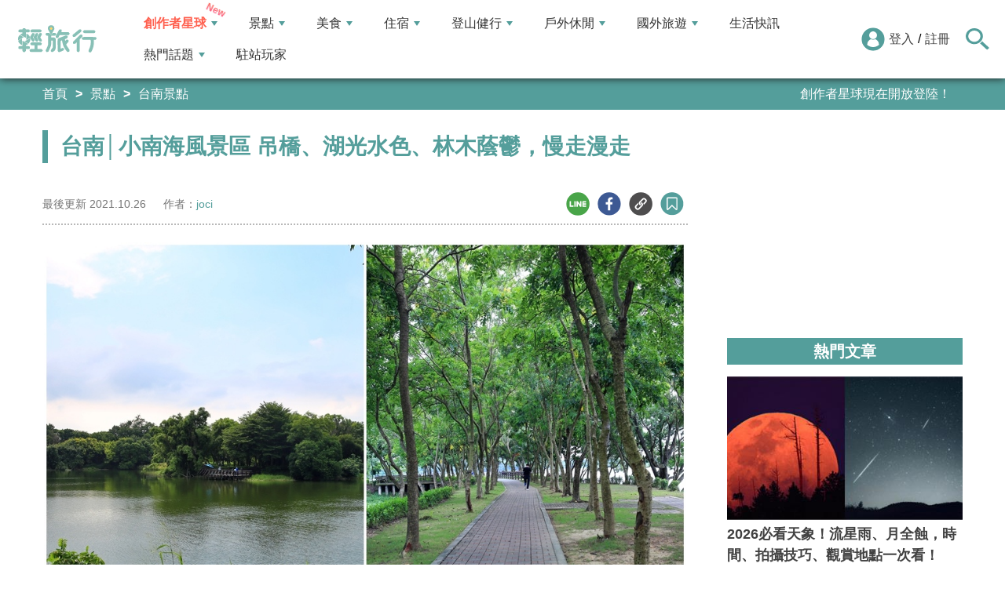

--- FILE ---
content_type: text/html; charset=utf-8
request_url: https://travel.yam.com/article/125722
body_size: 22034
content:

<!DOCTYPE html>
<html lang="zh-tw">
<head>
    <meta charset="UTF-8" />
    <meta name="viewport" content="width=device-width, initial-scale=1.0" />
    <meta http-equiv="X-UA-Compatible" content="ie=edge" />
    <title>台南│小南海風景區 吊橋、湖光水色、林木蔭鬱，慢走漫走-輕旅行</title>    
    <meta name="description" content="走過《俗女養成記》陳嘉玲的家、金德興中藥行，無米樂菁竂老街、俗女村接著來到小南海自然生態公園慢走漫走小南海又名「永安水庫」，位於台南市白河區及後壁區交界，由茄苳埤與將軍埤組成，是保存完整且低密度開發的灌溉埤塘因湖畔有著供奉著南海觀世音菩薩的普陀禪寺，有「小南海」之稱，是個清靜又清幽的風景區" />
    <meta name="keywords" content="小南海自然生態公園,永安水庫,普陀禪寺,吊橋,北岸步道,南岸步道,金德興中藥行,台南,白河區,小南海風景區,湖泊" />
    <meta property="og:site_name" content="輕旅行" />
    <meta property="og:image" content="https://ytimg.yam.com/img/ARTICLE/1200x630/2021102609231043.jpg" />
    <meta property="og:title" content="台南│小南海風景區 吊橋、湖光水色、林木蔭鬱，慢走漫走-輕旅行" />
    <meta property="og:description" content="走過《俗女養成記》陳嘉玲的家、金德興中藥行，無米樂菁竂老街、俗女村接著來到小南海自然生態公園慢走漫走小南海又名「永安水庫」，位於台南市白河區及後壁區交界，由茄苳埤與將軍埤組成，是保存完整且低密度開發的灌溉埤塘因湖畔有著供奉著南海觀世音菩薩的普陀禪寺，有「小南海」之稱，是個清靜又清幽的風景區" />
    <meta property="og:type" content="website" />
    <meta property="og:url" content="https://travel.yam.com/article/125722" />
    <meta property="fb:pages" content="313623888716795" />
    <meta property="fb:app_id" content="366463696768555" />
    <link rel="canonical" href="https://travel.yam.com/article/125722">
    <meta name="author" content="joci">
    <meta name="pubdate" content="2021/10/26 9:23:10+08:00" />
    <meta name="lastmod" content="2021/10/26 9:23:10+08:00" />
    <meta name="news_keywords" content="小南海自然生態公園,永安水庫,普陀禪寺,吊橋,北岸步道,南岸步道,金德興中藥行,台南,白河區,小南海風景區,湖泊">
    <meta name="robots" content="max-image-preview:large">
    <meta name="image" itemprop="image" content="https://ytimg.yam.com/img/ARTICLE/1200x630/2021102609231043.jpg" />
    <meta name="twitter:image" content="https://ytimg.yam.com/img/ARTICLE/1200x630/2021102609231043.jpg">
    <meta name="twitter:description" content="走過《俗女養成記》陳嘉玲的家、金德興中藥行，無米樂菁竂老街、俗女村接著來到小南海自然生態公園慢走漫走小南海又名「永安水庫」，位於台南市白河區及後壁區交界，由茄苳埤與將軍埤組成，是保存完整且低密度開發的灌溉埤塘因湖畔有著供奉著南海觀世音菩薩的普陀禪寺，有「小南海」之稱，是個清靜又清幽的風景區">
    <meta name="twitter:title" content="台南│小南海風景區 吊橋、湖光水色、林木蔭鬱，慢走漫走-輕旅行">
    <meta name="twitter:site" content="輕旅行" />
    <meta name="twitter:card" content="summary_large_image" />
    <meta property="article:publisher" content="https://travel.yam.com" />
    <meta property="article:published_time" content="2021/10/26 9:23:10+08:00">
    <meta property="article:modified_time" content="2021/10/26 9:23:10+08:00">
    <meta property="article:section" content="台南景點">
        <meta property="dable:item_id" content="125722">
    <meta property="dable:title" content="台南│小南海風景區 吊橋、湖光水色、林木蔭鬱，慢走漫走">
    <meta property="dable:author" content="joci">
    <script type="application/ld+json">
        [{"@context" : "http://schema.org",
        "@type" : "Article",
        "mainEntityOfPage" :{
        "@type" :"WebPage",
        "@id" :"https://travel.yam.com/article/125722"},
        "headline" : "台南│小南海風景區 吊橋、湖光水色、林木蔭鬱，慢走漫走-輕旅行",
        "name" : "台南│小南海風景區 吊橋、湖光水色、林木蔭鬱，慢走漫走-輕旅行",
        "author" : {"@type" :"Person", "name" :"joci","url": "https://travel.yam.com/player/info/joci"},
        "datePublished" : "2021/10/26 9:23:10 +08:00",
        "dateModified" : "2021/10/26 9:23:10 +08:00",
        "image" :{"@type" :"ImageObject",
        "url" :"https://ytimg.yam.com/img/ARTICLE/1200x630/2021102609231043.jpg",
        "height" :630,"width" :1200},
        "description" : "走過《俗女養成記》陳嘉玲的家、金德興中藥行，無米樂菁竂老街、俗女村接著來到小南海自然生態公園慢走漫走小南海又名「永安水庫」，位於台南市白河區及後壁區交界，由茄苳埤與將軍埤組成，是保存完整且低密度開發的灌溉埤塘因湖畔有著供奉著南海觀世音菩薩的普陀禪寺，有「小南海」之稱，是個清靜又清幽的風景區",
        "url" : "https://travel.yam.com/article/125722",
        "publisher" :{"@type" :"Organization",
        "url" : "https://travel.yam.com",
        "name" :"輕旅行",
        "logo" :{"@type":"ImageObject","url" :"https://travel.yam.com/images/logo.svg","width" :260}},
        "keywords":"小南海自然生態公園,永安水庫,普陀禪寺,吊橋,北岸步道,南岸步道,金德興中藥行,台南,白河區,小南海風景區,湖泊"
        },{
        "@context": "https://schema.org",
        "@type": "BreadcrumbList",
        "itemListElement": [{
        "@type": "ListItem",
        "position": 1,
        "name": "台南景點",
        "item": "https://travel.yam.com/info/台南景點/"
        },{
        "@type": "ListItem",
        "position": 2,
        "name": "台南│小南海風景區 吊橋、湖光水色、林木蔭鬱，慢走漫走-輕旅行"}]
        }]
    </script>
        <script type="application/ld+json">
            {
            "@context": "https://schema.org",
            "@type": "FAQPage",
            "mainEntity": [{"@type":"Question","name": "小南海又名什麼？","acceptedAnswer": {"@type": "Answer","text": "小南海又名永安水庫。"}},{"@type":"Question","name": "小南海自然生態公園的步道環湖一週約多少公里？","acceptedAnswer": {"@type": "Answer","text": "小南海自然生態公園的步道環湖一週約4公里。"}},{"@type":"Question","name": "小南海自然生態公園有哪些農產品販售？","acceptedAnswer": {"@type": "Answer","text": "小南海自然生態公園有販售蓮藕、蓮子、蓮藕茶、農產品。"}},{"@type":"Question","name": "小南海自然生態公園有哪些休閒設施？","acceptedAnswer": {"@type": "Answer","text": "小南海自然生態公園有觀景台、休閒椅、烤肉區。"}},{"@type":"Question","name": "小南海自然生態公園的步道環境如何？","acceptedAnswer": {"@type": "Answer","text": "小南海自然生態公園的步道環境清幽，綠意盎然，自然生態相當豐富。"}}]
            }
        </script>
    

    <script type="application/ld+json">
        {
        "@context": "https://schema.org",
        "@type": "Organization",
        "url": "https://travel.yam.com",
        "logo": "https://travel.yam.com/images/logo.svg",
        "sameAs": ["https://www.facebook.com/travelyam/","https://www.instagram.com/travelyam/"]
        }
    </script>
    <link rel="shortcut icon" href="/favicon.ico">
    <link rel="apple-touch-icon" href="/images/icon_120.png">
    <link rel="apple-touch-icon" size="152x152" href="/images/icon_152.png">
    <link rel="apple-touch-icon" size="167x167" href="/images/icon_167.png">
    <link rel="apple-touch-icon" size="180x180" href="/images/icon_180.png">
    <link rel="icon" type="image/png" sizes="256x256" href="/images/icon_256.png">
    <link rel="stylesheet" href="https://cdnjs.cloudflare.com/ajax/libs/font-awesome/6.7.2/css/all.min.css">
    <link href="/style/all?v=cj9dkpBZjGvwOGgBEoWN6SUx_LwUIlBM0HeIo5-xOZU1" rel="stylesheet"/>
   
    <link href="/style/article-ex?v=yqo0Ciw6i7m8tSI1dDHytkrC7cM4JYB5lKhQbQPN82U1" rel="stylesheet"/>

    <style>
        .articleStoreInfoOpeningHours .openHoursLabel:has(input:checked) ~ .articleStoreInfoOpeningUl {
            height: auto;
            padding: 15px;
            border-radius: 10px;
            -webkit-box-shadow: 0px 0px 3px #aaa;
            box-shadow: 0px 0px 3px #aaa;
        }

        .readmore-box {
            margin-top: -200px;
            margin-bottom: 40px;
            text-align: center;
        }

            .readmore-box.showmore {
                display: none;
            }

            .readmore-box:before {
                content: "";
                position: relative;
                display: block;
                height: 200px;
                width: 100%;
                background: linear-gradient(to bottom,rgba(255,255,255,0)0,rgba(255,255,255,.5)30%,#fff 100%)
            }

            .readmore-box:not(.showmore) ~ * {
                display: none !important;
            }

        .readmore-btn {
            background: #549f9b;
            color: #fff;
            font-size: 1.4rem;
            display: inline-block;
            padding: 8px 42px;
            border-radius: 20px;
            border: 1px solid #549f9b;
            font-weight: 700;
            cursor: pointer;
            background: linear-gradient(97deg, rgba(84,158,155,1) 0%, rgba(243,199,83,1) 31%, rgba(84,158,155,1) 81%);
            background-position: 125%;
            background-size: 200% auto;
            animation: shine 2s infinite;
        }

            .readmore-btn:hover {
                background: #fff;
                color: #549f9b;
            }

        @keyframes shine {
            to {
                background-position: -70%;
            }
        }

        .google-anno svg {
            max-width: 16px;
        }

        a.article_hashtag {
            border: none;
            background: #eaeaea;
        }
    </style>

    <link rel="alternate" type="application/rss+xml" title="訂閱【輕旅行】" href="https://travel.yam.com/rss/" />
</head>
<body>
    <header class="header">
        <div class="headerMenuContainer">
                <div class="logo">
                    <a href="/">輕旅行</a>
                </div>
        <nav class="main-nav headerNav" role="navigation">
            <div class="d_flex headerNavContent">
                <ul id="main-menu" class="sm sm-mint">
                    <li>
                        <a href="/ucontent" class="menuLight">創作者星球</a>
                        <ul>
                            <li><a href="/ucontent">文章列表</a></li>
                            <li><a href="/editor/add">創作者投稿</a></li>
                            <li><a href="/post/216">創作者星球</a></li>
                            <li><a href="/user/8104">創作者星球公告</a></li>
                        </ul>
                    </li>
                    <li>
                        <a href="/info/play/" class="">景點</a>
                        <ul>
                                <li>
                                    <a href="/info/台北景點/">台北景點</a>

                                </li>
                                <li>
                                    <a href="/info/新北景點/">新北景點</a>

                                </li>
                                <li>
                                    <a href="/info/基隆景點/">基隆景點</a>

                                </li>
                                <li>
                                    <a href="/info/桃園景點/">桃園景點</a>

                                </li>
                                <li>
                                    <a href="/info/新竹景點/">新竹景點</a>

                                </li>
                                <li>
                                    <a href="/info/苗栗景點/">苗栗景點</a>

                                </li>
                                <li>
                                    <a href="/info/台中景點/">台中景點</a>

                                </li>
                                <li>
                                    <a href="/info/彰化景點/">彰化景點</a>

                                </li>
                                <li>
                                    <a href="/info/雲林景點/">雲林景點</a>

                                </li>
                                <li>
                                    <a href="/info/南投景點/">南投景點</a>

                                </li>
                                <li>
                                    <a href="/info/嘉義景點/">嘉義景點</a>

                                </li>
                                <li>
                                    <a href="/info/台南景點/">台南景點</a>

                                </li>
                                <li>
                                    <a href="/info/高雄景點/">高雄景點</a>

                                </li>
                                <li>
                                    <a href="/info/屏東景點/">屏東景點</a>

                                </li>
                                <li>
                                    <a href="/info/宜蘭景點/">宜蘭景點</a>

                                </li>
                                <li>
                                    <a href="/info/花蓮景點/">花蓮景點</a>

                                </li>
                                <li>
                                    <a href="/info/台東景點/">台東景點</a>

                                </li>
                                <li>
                                    <a href="/info/澎湖景點/">澎湖景點</a>

                                </li>
                                <li>
                                    <a href="/info/金門景點/">金門景點</a>

                                </li>
                                <li>
                                    <a href="/info/馬祖景點/">馬祖景點</a>

                                </li>
                                <li>
                                    <a href="/info/蘭嶼景點/">蘭嶼景點</a>

                                </li>
                                <li>
                                    <a href="/info/綠島景點/">綠島景點</a>

                                </li>
                                <li>
                                    <a href="/info/小琉球景點/">小琉球景點</a>

                                </li>
                        </ul>
                    </li>
                    <li>
                        <a href="/info/eat/" class="">美食</a>
                        <ul>
                                <li>
                                    <a href="/info/台北美食/">台北美食</a>

                                </li>
                                <li>
                                    <a href="/info/新北美食/">新北美食</a>

                                </li>
                                <li>
                                    <a href="/info/基隆美食/">基隆美食</a>

                                </li>
                                <li>
                                    <a href="/info/桃園美食/">桃園美食</a>

                                </li>
                                <li>
                                    <a href="/info/新竹美食/">新竹美食</a>

                                </li>
                                <li>
                                    <a href="/info/苗栗美食/">苗栗美食</a>

                                </li>
                                <li>
                                    <a href="/info/台中美食/">台中美食</a>

                                </li>
                                <li>
                                    <a href="/info/彰化美食/">彰化美食</a>

                                </li>
                                <li>
                                    <a href="/info/雲林美食/">雲林美食</a>

                                </li>
                                <li>
                                    <a href="/info/南投美食/">南投美食</a>

                                </li>
                                <li>
                                    <a href="/info/嘉義美食/">嘉義美食</a>

                                </li>
                                <li>
                                    <a href="/info/台南美食/">台南美食</a>

                                </li>
                                <li>
                                    <a href="/info/高雄美食/">高雄美食</a>

                                </li>
                                <li>
                                    <a href="/info/屏東美食/">屏東美食</a>

                                </li>
                                <li>
                                    <a href="/info/宜蘭美食/">宜蘭美食</a>

                                </li>
                                <li>
                                    <a href="/info/花蓮美食/">花蓮美食</a>

                                </li>
                                <li>
                                    <a href="/info/台東美食/">台東美食</a>

                                </li>
                                <li>
                                    <a href="/info/澎湖美食/">澎湖美食</a>

                                </li>
                                <li>
                                    <a href="/info/金門美食/">金門美食</a>

                                </li>
                                <li>
                                    <a href="/info/馬祖美食/">馬祖美食</a>

                                </li>
                                <li>
                                    <a href="/info/蘭嶼美食/">蘭嶼美食</a>

                                </li>
                                <li>
                                    <a href="/info/綠島美食/">綠島美食</a>

                                </li>
                                <li>
                                    <a href="/info/小琉球美食/">小琉球美食</a>

                                </li>
                        </ul>
                    </li>
                    <li>
                        <a href="/info/hotel/" class="">住宿</a>
                        <ul>
                                <li>
                                    <a href="/info/台北住宿/">台北住宿</a>

                                </li>
                                <li>
                                    <a href="/info/新北住宿/">新北住宿</a>

                                </li>
                                <li>
                                    <a href="/info/基隆住宿/">基隆住宿</a>

                                </li>
                                <li>
                                    <a href="/info/桃園住宿/">桃園住宿</a>

                                </li>
                                <li>
                                    <a href="/info/新竹住宿/">新竹住宿</a>

                                </li>
                                <li>
                                    <a href="/info/苗栗住宿/">苗栗住宿</a>

                                </li>
                                <li>
                                    <a href="/info/台中住宿/">台中住宿</a>

                                </li>
                                <li>
                                    <a href="/info/彰化住宿/">彰化住宿</a>

                                </li>
                                <li>
                                    <a href="/info/雲林住宿/">雲林住宿</a>

                                </li>
                                <li>
                                    <a href="/info/南投住宿/">南投住宿</a>

                                </li>
                                <li>
                                    <a href="/info/嘉義住宿/">嘉義住宿</a>

                                </li>
                                <li>
                                    <a href="/info/台南住宿/">台南住宿</a>

                                </li>
                                <li>
                                    <a href="/info/高雄住宿/">高雄住宿</a>

                                </li>
                                <li>
                                    <a href="/info/屏東住宿/">屏東住宿</a>

                                </li>
                                <li>
                                    <a href="/info/宜蘭住宿/">宜蘭住宿</a>

                                </li>
                                <li>
                                    <a href="/info/花蓮住宿/">花蓮住宿</a>

                                </li>
                                <li>
                                    <a href="/info/台東住宿/">台東住宿</a>

                                </li>
                                <li>
                                    <a href="/info/澎湖住宿/">澎湖住宿</a>

                                </li>
                                <li>
                                    <a href="/info/金門住宿/">金門住宿</a>

                                </li>
                                <li>
                                    <a href="/info/馬祖住宿/">馬祖住宿</a>

                                </li>
                                <li>
                                    <a href="/info/蘭嶼住宿/">蘭嶼住宿</a>

                                </li>
                                <li>
                                    <a href="/info/綠島住宿/">綠島住宿</a>

                                </li>
                                <li>
                                    <a href="/info/小琉球住宿/">小琉球住宿</a>

                                </li>
                        </ul>
                    </li>
                    <li>
                        <a href="/info/mount/" class="">登山健行</a>
                        <ul>
                            <li><a href="/info/台北小百岳／步道/">台北小百岳／步道</a></li>
                            <li><a href="/info/新北小百岳／步道/">新北小百岳／步道</a></li>
                            <li><a href="/info/基隆小百岳／步道/">基隆小百岳／步道</a></li>
                            <li><a href="/info/桃園小百岳／步道/">桃園小百岳／步道</a></li>
                            <li><a href="/info/新竹小百岳／步道/">新竹小百岳／步道</a></li>
                            <li><a href="/info/苗栗小百岳／步道/">苗栗小百岳／步道</a></li>
                            <li><a href="/info/台中小百岳／步道/">台中小百岳／步道</a></li>
                            <li><a href="/info/彰化小百岳／步道/">彰化小百岳／步道</a></li>
                            <li><a href="/info/雲林小百岳／步道/">雲林小百岳／步道</a></li>
                            <li><a href="/info/南投小百岳／步道/">南投小百岳／步道</a></li>
                            <li><a href="/info/嘉義小百岳／步道/">嘉義小百岳／步道</a></li>
                            <li><a href="/info/台南小百岳／步道/">台南小百岳／步道</a></li>
                            <li><a href="/info/高雄小百岳／步道/">高雄小百岳／步道</a></li>
                            <li><a href="/info/屏東小百岳／步道/">屏東小百岳／步道</a></li>
                            <li><a href="/info/宜蘭小百岳／步道/">宜蘭小百岳／步道</a></li>
                            <li><a href="/info/花蓮小百岳／步道/">花蓮小百岳／步道</a></li>
                            <li><a href="/info/台東小百岳／步道/">台東小百岳／步道</a></li>
                            <li><a href="/info/蘭嶼小百岳／步道/">蘭嶼小百岳／步道</a></li>
                            <li><a href="/info/澎湖小百岳／步道/">澎湖小百岳／步道</a></li>
                            <li><a href="/info/綠島小百岳／步道/">綠島小百岳／步道</a></li>
                            <li><a href="/info/金門小百岳／步道/">金門小百岳／步道</a></li>
                            <li><a href="/info/馬祖小百岳／步道/">馬祖小百岳／步道</a></li>
                            <li><a href="/info/小琉球小百岳／步道/">小琉球小百岳／步道</a></li>
                        </ul>
                    </li>
                    <li>
                        <a href="/info/activity/" class="">戶外休閒</a>
                        <ul>
                                <li>
                                    <a href="/info/台北戶外休閒/">台北戶外休閒</a>

                                </li>
                                <li>
                                    <a href="/info/新北戶外休閒/">新北戶外休閒</a>

                                </li>
                                <li>
                                    <a href="/info/基隆戶外休閒/">基隆戶外休閒</a>

                                </li>
                                <li>
                                    <a href="/info/桃園戶外休閒/">桃園戶外休閒</a>

                                </li>
                                <li>
                                    <a href="/info/新竹戶外休閒/">新竹戶外休閒</a>

                                </li>
                                <li>
                                    <a href="/info/苗栗戶外休閒/">苗栗戶外休閒</a>

                                </li>
                                <li>
                                    <a href="/info/台中戶外休閒/">台中戶外休閒</a>

                                </li>
                                <li>
                                    <a href="/info/彰化戶外休閒/">彰化戶外休閒</a>

                                </li>
                                <li>
                                    <a href="/info/雲林戶外休閒/">雲林戶外休閒</a>

                                </li>
                                <li>
                                    <a href="/info/南投戶外休閒/">南投戶外休閒</a>

                                </li>
                                <li>
                                    <a href="/info/嘉義戶外休閒/">嘉義戶外休閒</a>

                                </li>
                                <li>
                                    <a href="/info/台南戶外休閒/">台南戶外休閒</a>

                                </li>
                                <li>
                                    <a href="/info/高雄戶外休閒/">高雄戶外休閒</a>

                                </li>
                                <li>
                                    <a href="/info/屏東戶外休閒/">屏東戶外休閒</a>

                                </li>
                                <li>
                                    <a href="/info/宜蘭戶外休閒/">宜蘭戶外休閒</a>

                                </li>
                                <li>
                                    <a href="/info/花蓮戶外休閒/">花蓮戶外休閒</a>

                                </li>
                                <li>
                                    <a href="/info/台東戶外休閒/">台東戶外休閒</a>

                                </li>
                                <li>
                                    <a href="/info/澎湖戶外休閒/">澎湖戶外休閒</a>

                                </li>
                                <li>
                                    <a href="/info/金門戶外休閒/">金門戶外休閒</a>

                                </li>
                                <li>
                                    <a href="/info/馬祖戶外休閒/">馬祖戶外休閒</a>

                                </li>
                                <li>
                                    <a href="/info/蘭嶼戶外休閒/">蘭嶼戶外休閒</a>

                                </li>
                                <li>
                                    <a href="/info/綠島戶外休閒/">綠島戶外休閒</a>

                                </li>
                                <li>
                                    <a href="/info/小琉球戶外休閒/">小琉球戶外休閒</a>

                                </li>
                        </ul>
                    </li>
                    <li>
                        <a href="/info/foreign/" class="">國外旅遊</a>
                        <ul>
                            <li><a href="/info/日本旅遊/">日本旅遊</a></li>
                            <li><a href="/info/韓國旅遊/">韓國旅遊</a></li>
                            <li><a href="/info/泰國旅遊/">泰國旅遊</a></li>
                            <li><a href="/info/馬來西亞旅遊/">馬來西亞旅遊</a></li>
                            <li><a href="/info/越南旅遊/">越南旅遊</a></li>
                            <li><a href="/info/菲律賓旅遊/">菲律賓旅遊</a></li>
                            <li><a href="/info/香港澳門旅遊/">香港澳門旅遊</a></li>
                            <li><a href="/info/中國旅遊/">中國旅遊</a></li>
                            <li><a href="/info/新加坡旅遊/">新加坡旅遊</a></li>
                            <li><a href="/info/印尼旅遊/">印尼旅遊</a></li>
                            <li><a href="/info/美國旅遊/">美國旅遊</a></li>
                            <li><a href="/info/英國旅遊/">英國旅遊</a></li>
                            <li><a href="/info/澳洲旅遊/">澳洲旅遊</a></li>
                            <li><a href="/info/歐洲旅遊/">歐洲旅遊</a></li>
                            <li><a href="/info/紐西蘭旅遊/">紐西蘭旅遊</a></li>
                        </ul>
                    </li>
                    <li>
                        <a href="/info/life/">生活快訊</a>
                    </li>
                    <li>
                        <a href="#">熱門話題</a>
                        <ul>
                            <li><a href="/info/hot/">最新消息</a></li>
                                <li><a href="https://travel.yam.com/article/138962" target="_self" onclick="trackGaEvent('travel-click', 'menu-新訊快報', '大阪扭蛋店推薦！梅田、心齋橋到阿倍野');">大阪扭蛋店推薦！梅田、心齋橋到阿倍野</a></li>
                                <li><a href="https://travel.yam.com/article/138973" target="_self" onclick="trackGaEvent('travel-click', 'menu-新訊快報', '12月美食新品推薦！聖誕新品開賣資訊');">12月美食新品推薦！聖誕新品開賣資訊</a></li>
                                <li><a href="https://travel.yam.com/article/139026" target="_self" onclick="trackGaEvent('travel-click', 'menu-新訊快報', '屏東市美食推薦！去屏東聖誕節這些必吃');">屏東市美食推薦！去屏東聖誕節這些必吃</a></li>
                                <li><a href="https://travel.yam.com/article/139011" target="_self" onclick="trackGaEvent('travel-click', 'menu-新訊快報', '2026富士山年度活動攻略！年末搶先規劃');">2026富士山年度活動攻略！年末搶先規劃</a></li>
                        </ul>
                    </li>
                    <li><a href="/player">駐站玩家</a></li>
                </ul>
                <div class="menuMemberArea">
                    <div class="memberLoginStatus">
                            <div class="menuMemberAreaLogin">
                                <img src="https://travel.yam.com/images/header_member_icon.svg" width="30" height="30" alt="">
                                <a href="https://membercenter.yam.com/Signin?URL=https%3a%2f%2ftravel.yam.com%2farticle%2f125722" rel="noreferrer nofollow noopener external">登入</a>
                                /
                                <a href="https://membercenter.yam.com/Reg?URL=https%3a%2f%2ftravel.yam.com%2farticle%2f125722" rel="noreferrer nofollow noopener external">註冊</a>
                            </div>
                        <!--<div class="goToTravelMap">
                <a href="travel_map.html">
                    <img src="https://travel.yam.com/images/header_search_icon.svg" alt="">
                    <span class="goSearchIconSpan">地圖查詢</span>
                </a>
            </div>-->
                    </div>
                    <div class="goSearchIcon">
                        <img src="https://travel.yam.com/images/newSearchIcon.svg" width="30" height="27" alt="">
                    </div>
                </div>
            </div>
        </nav>
            <div class="headerRightContent">
                <div class="RwdSearchBtn">
                    <img src="https://travel.yam.com/images/newSearchIcon.svg" width="30" height="27" alt="">
                </div>
                <div class="RwdMenuBtn">
                    <span></span>
                </div>
            </div>
        </div>
        <!-- 搜尋、關鍵字區域 -->
        <div class="search_area">
            <form action="" class="search_form">
                <div class="d_flex search_input_content">
                    <div class="search_input d_flex position_relative">
                        <input type="text" placeholder="我想去...." id="search_input" class="position_relative">
                        <a href="#" id="search_btn" class="go_search_btn position_absolute">
                            <i class="fas fa-search"></i>
                        </a>
                    </div>
                </div>
                    <div class="hot_keywords">
                        <span>熱門關鍵字</span>
                            <a href="https://travel.yam.com/topic/568" target="_self" onclick="trackGaEvent('travel-click', '熱門關鍵字', 'https://travel.yam.com/topic/568');" class="d_inline_block">歡樂聖誕派對</a>
                            <a href="https://travel.yam.com/find/%E7%94%9F%E6%97%A5" target="_self" onclick="trackGaEvent('travel-click', '熱門關鍵字', 'https://travel.yam.com/find/%E7%94%9F%E6%97%A5');" class="d_inline_block">生日優惠</a>
                            <a href="https://travel.yam.com/article/138910" target="_self" onclick="trackGaEvent('travel-click', '熱門關鍵字', 'https://travel.yam.com/article/138910');" class="d_inline_block">12月活動</a>
                            <a href="https://travel.yam.com/article/139037" target="_self" onclick="trackGaEvent('travel-click', '熱門關鍵字', 'https://travel.yam.com/article/139037');" class="d_inline_block">高雄休息旅館</a>
                            <a href="https://travel.yam.com/article/137583" target="_self" onclick="trackGaEvent('travel-click', '熱門關鍵字', 'https://travel.yam.com/article/137583');" class="d_inline_block">觀星景點</a>
                    </div>            </form>
        </div>
    </header>
    <div class="menu_cover"></div>
    <div id="fb-root"></div>
    

<div class="bread_crumb_area_bg">
    <div class="bread_crumb_area d_flex">
        <ul class="breadcrumb d_flex">
            <li><a href="/">首頁</a></li> <li><a href="/info/play/">景點</a></li>
            <li><a href="/info/台南景點/">台南景點</a></li>
        </ul>
        <div class="marquee">
            <ul class="marquee_ul"></ul>
        </div>
    </div>
</div>
<div class="container">
    <div class="page">
        <div class="page_left">
            
            <h1 class="article_page_h2">台南│小南海風景區 吊橋、湖光水色、林木蔭鬱，慢走漫走</h1>
            <div class="article_information d_flex">
                <ul class="article_information_left d_flex">
                    <li class="d_flex align_items_center">
                        最後更新&nbsp;<span>2021.10.26</span>
                    </li>
                    <li class="d_flex align_items_center">
                        作者：<span id="a_author"><a style="color:#549e9b;" href="/player/info/joci">joci</a></span>
                    </li>
                </ul>
                <ul class="article_actions d_flex position_relative">
                    <li>
                        <a href="#" class="d_block article_actions_a lineShare" data-u="https://travel.yam.com/article/125722">
                            <img src="/images/line_icon.svg" width="30" height="30" alt="line分享" />
                        </a>
                    </li>
                    <li>
                        <a href="#" class="d_block article_actions_a facebookShare" data-u="https://travel.yam.com/article/125722">
                            <img src="/images/FB.svg" width="30" height="30" alt="fb分享" />
                        </a>
                    </li>
                    <li>
                        <a href="#" class="d_block article_actions_a linkCopy" data-u="https://travel.yam.com/article/125722">
                            <img src="/images/link_icon.svg" width="30" height="30" alt="複製連結" />
                        </a>
                    </li>
                    <li>
                        <a href="#" data-asn="125722" data-status="false" class="d_block article_actions_a collect_icon">
                            <img src="/images/collect_icon_blue.svg" width="30" height="29" alt="收藏">
                        </a>
                    </li>
                </ul>
            </div>
            <article class="article_content">
                <div class="article_box" itemprop="articleBody">
                    <p><a href="https://su327396.pixnet.net/album/photo/259021156"><span style="color:null;"><img fetchpriority="high" src="https://pic.pimg.tw/su327396/1635148901-62631100-g.jpg" height="700" width="1000" title="台南│小南海風景區 吊橋、湖光水色、林木蔭鬱，慢走漫走" alt="小南海自然生態公園,永安水庫,普陀禪寺,吊橋,北岸步道,南岸步道,金德興中藥行,台南,白河區,小南海風景區,湖泊" ></span></a></p>

<p><span style="color:null;"><span style="font-size:14px">走過《俗女養成記》陳嘉玲的家、金德興中藥行，無米樂菁竂老街、俗女村 接著來到小南海自然生態公園慢走漫走 </span></span></p>

<p><span style="color:null;"><span style="font-size:14px">小南海又名 「永安水庫」，位於台南市白河區及後壁區交界，由茄苳埤與將軍埤組成，是保存完整且低密度開發的灌溉埤塘</span></span></p>

<p><span style="color:null;"><span style="font-size:14px">因湖畔有著供奉著南海觀世音菩薩的普陀禪寺，有「小南海」之稱，是個清靜又清幽的風景區</span></span></p>

<p><span style="font-size:14px"><a href="https://su327396.pixnet.net/album/photo/259019436"><span style="color:null;"><img src="/images/preimg.png" data-original="https://pic.pimg.tw/su327396/1635140361-2700070751-g.jpg" height="667" width="1000" title="台南│小南海風景區 吊橋、湖光水色、林木蔭鬱，慢走漫走" alt="小南海自然生態公園,永安水庫,普陀禪寺,吊橋,北岸步道,南岸步道,金德興中藥行,台南,白河區,小南海風景區,湖泊" loading="lazy"></span></a></span></p>

<p><span style="color:null;"><span style="font-size:14px">附近還蠻好停車，運氣好一點還可以停在樹蔭下</span></span></p>

<p><span style="color:null;"><span style="font-size:14px">走過來就有販售蓮藕、蓮子、蓮藕茶、農產品的小攤</span></span></p>

<p><span style="font-size:14px"><a href="https://su327396.pixnet.net/album/photo/259019460"><span style="color:null;"><img src="/images/preimg.png" data-original="https://pic.pimg.tw/su327396/1635140648-3744195683-g.jpg" height="667" width="1000" title="台南│小南海風景區 吊橋、湖光水色、林木蔭鬱，慢走漫走" alt="小南海自然生態公園,永安水庫,普陀禪寺,吊橋,北岸步道,南岸步道,金德興中藥行,台南,白河區,小南海風景區,湖泊" loading="lazy"></span></a></span></p>

<p><span style="color:null;"><span style="font-size:14px">走過樸實無華的小南海吊橋，進入小南海自然生態公園 </span></span></p>

<p><span style="font-size:14px"><a href="https://su327396.pixnet.net/album/photo/259019456"><span style="color:null;"><img src="/images/preimg.png" data-original="https://pic.pimg.tw/su327396/1635140648-3591722460-g.jpg" height="750" width="500" title="台南│小南海風景區 吊橋、湖光水色、林木蔭鬱，慢走漫走" alt="小南海自然生態公園,永安水庫,普陀禪寺,吊橋,北岸步道,南岸步道,金德興中藥行,台南,白河區,小南海風景區,湖泊" loading="lazy"></span></a></span></p>

<p><span style="font-size:14px"><a href="https://su327396.pixnet.net/album/photo/259019452"><span style="color:null;"><img src="/images/preimg.png" data-original="https://pic.pimg.tw/su327396/1635140648-1796787644-g.jpg" height="667" width="1000" title="台南│小南海風景區 吊橋、湖光水色、林木蔭鬱，慢走漫走" alt="小南海自然生態公園,永安水庫,普陀禪寺,吊橋,北岸步道,南岸步道,金德興中藥行,台南,白河區,小南海風景區,湖泊" loading="lazy"></span></a></span></p>

<p><span style="color:null;"><span style="font-size:14px">會有點小搖晃的吊橋，護欄蠻高，限10人通過</span></span></p>

<p><span style="font-size:14px"><a href="https://su327396.pixnet.net/album/photo/259019444"><span style="color:null;"><img src="/images/preimg.png" data-original="https://pic.pimg.tw/su327396/1635140648-3189108467-g.jpg" height="667" width="1000" title="台南│小南海風景區 吊橋、湖光水色、林木蔭鬱，慢走漫走" alt="小南海自然生態公園,永安水庫,普陀禪寺,吊橋,北岸步道,南岸步道,金德興中藥行,台南,白河區,小南海風景區,湖泊" loading="lazy"></span></a></span></p>

<p><span style="color:null;"><span style="font-size:14px">邊走可邊欣賞埤岸林木蔭鬱，湖面波光粼粼</span></span></p>

<p><span style="font-size:14px"><a href="https://su327396.pixnet.net/album/photo/259019448"><span style="color:null;"><img src="/images/preimg.png" data-original="https://pic.pimg.tw/su327396/1635140648-3700786463-g.jpg" height="667" width="1000" title="台南│小南海風景區 吊橋、湖光水色、林木蔭鬱，慢走漫走" alt="小南海自然生態公園,永安水庫,普陀禪寺,吊橋,北岸步道,南岸步道,金德興中藥行,台南,白河區,小南海風景區,湖泊" loading="lazy"></span></a></span></p>

<p><span style="font-size:14px"><a href="https://su327396.pixnet.net/album/photo/259019464"><span style="color:null;"><img src="/images/preimg.png" data-original="https://pic.pimg.tw/su327396/1635140649-1565754694-g.jpg" height="667" width="1000" title="台南│小南海風景區 吊橋、湖光水色、林木蔭鬱，慢走漫走" alt="小南海自然生態公園,永安水庫,普陀禪寺,吊橋,北岸步道,南岸步道,金德興中藥行,台南,白河區,小南海風景區,湖泊" loading="lazy"></span></a></span></p>

<p><span style="font-size:14px"><a href="https://su327396.pixnet.net/album/photo/259019468"><span style="color:null;"><img src="/images/preimg.png" data-original="https://pic.pimg.tw/su327396/1635140649-681308710-g.jpg" height="667" width="1000" title="台南│小南海風景區 吊橋、湖光水色、林木蔭鬱，慢走漫走" alt="小南海自然生態公園,永安水庫,普陀禪寺,吊橋,北岸步道,南岸步道,金德興中藥行,台南,白河區,小南海風景區,湖泊" loading="lazy"></span></a></span></p>

<p><span style="color:null;"><span style="font-size:14px">過了橋，有無障礙坡道與階梯</span></span></p>

<p><span style="color:null;"><span style="font-size:14px">小廣場上有觀景台和休閒椅，樹下可見釣魚人</span></span></p>

<p><span style="font-size:14px"><a href="https://su327396.pixnet.net/album/photo/259019496"><span style="color:null;"><img src="/images/preimg.png" data-original="https://pic.pimg.tw/su327396/1635140652-3655754021-g.jpg" height="667" width="1000" title="台南│小南海風景區 吊橋、湖光水色、林木蔭鬱，慢走漫走" alt="小南海自然生態公園,永安水庫,普陀禪寺,吊橋,北岸步道,南岸步道,金德興中藥行,台南,白河區,小南海風景區,湖泊" loading="lazy"></span></a></span></p>

<p><span style="font-size:14px"><a href="https://su327396.pixnet.net/album/photo/259019488"><span style="color:null;"><img src="/images/preimg.png" data-original="https://pic.pimg.tw/su327396/1635140652-3943425830-g.jpg" height="667" width="1000" title="台南│小南海風景區 吊橋、湖光水色、林木蔭鬱，慢走漫走" alt="小南海自然生態公園,永安水庫,普陀禪寺,吊橋,北岸步道,南岸步道,金德興中藥行,台南,白河區,小南海風景區,湖泊" loading="lazy"></span></a><span style="color:null;"> </span></span></p>

<p><span style="font-size:14px"><a href="https://su327396.pixnet.net/album/photo/259019472"><span style="color:null;"><img src="/images/preimg.png" data-original="https://pic.pimg.tw/su327396/1635140650-2014618350-g.jpg" height="750" width="500" title="台南│小南海風景區 吊橋、湖光水色、林木蔭鬱，慢走漫走" alt="小南海自然生態公園,永安水庫,普陀禪寺,吊橋,北岸步道,南岸步道,金德興中藥行,台南,白河區,小南海風景區,湖泊" loading="lazy"></span></a></span></p>

<p><span style="color:null;"><span style="font-size:14px">接著是步道，有北岸步道和南岸步道</span></span></p>

<p><span style="color:null;"><span style="font-size:14px">我們走的是比較短的北岸步道，石磚路走一圈約20分，非常的輕鬆好走</span></span></p>

<p><span style="font-size:14px"><a href="https://su327396.pixnet.net/album/photo/259019508"><span style="color:null;"><img src="/images/preimg.png" data-original="https://pic.pimg.tw/su327396/1635140654-1119653626-g.jpg" height="667" width="1000" title="台南│小南海風景區 吊橋、湖光水色、林木蔭鬱，慢走漫走" alt="小南海自然生態公園,永安水庫,普陀禪寺,吊橋,北岸步道,南岸步道,金德興中藥行,台南,白河區,小南海風景區,湖泊" loading="lazy"></span></a></span></p>

<p><span style="color:null;"><span style="font-size:14px">綠意盎然中有蟲鳴鳥叫、蝴蝶飛舞，自然生態相當豐富</span></span></p>

<p><span style="font-size:14px"><a href="https://su327396.pixnet.net/album/photo/259019476"><span style="color:null;"><img src="/images/preimg.png" data-original="https://pic.pimg.tw/su327396/1635140650-2507065115-g.jpg" height="667" width="1000" title="台南│小南海風景區 吊橋、湖光水色、林木蔭鬱，慢走漫走" alt="小南海自然生態公園,永安水庫,普陀禪寺,吊橋,北岸步道,南岸步道,金德興中藥行,台南,白河區,小南海風景區,湖泊" loading="lazy"></span></a></span></p>

<p><span style="color:null;"><span style="font-size:14px">最好的是幾乎全在綠蔭樹下，不時欣賞一下碧綠水景，也可稍作歇息，非常的悠閒</span></span></p>

<p><span style="font-size:14px"><a href="https://su327396.pixnet.net/album/photo/259019524"><span style="color:null;"><img src="/images/preimg.png" data-original="https://pic.pimg.tw/su327396/1635140654-3821501456-g.jpg" height="667" width="1000" title="台南│小南海風景區 吊橋、湖光水色、林木蔭鬱，慢走漫走" alt="小南海自然生態公園,永安水庫,普陀禪寺,吊橋,北岸步道,南岸步道,金德興中藥行,台南,白河區,小南海風景區,湖泊" loading="lazy"></span></a></span></p>

<p><span style="color:null;"><span style="font-size:14px">湖畔也設有烤肉區</span></span></p>

<p><span style="font-size:14px"><a href="https://su327396.pixnet.net/album/photo/259019480"><span style="color:null;"><img src="/images/preimg.png" data-original="https://pic.pimg.tw/su327396/1635140651-1230911653-g.jpg" height="750" width="500" title="台南│小南海風景區 吊橋、湖光水色、林木蔭鬱，慢走漫走" alt="小南海自然生態公園,永安水庫,普陀禪寺,吊橋,北岸步道,南岸步道,金德興中藥行,台南,白河區,小南海風景區,湖泊" loading="lazy"></span></a></span></p>

<p><span style="color:null;"><span style="font-size:14px">走著走著，遇到晚開的阿勃勒掛滿樹，完全是 「慢熟」 ，卻也是一片綠中最耀眼的風景</span></span></p>

<p><span style="font-size:14px"><a href="https://su327396.pixnet.net/album/photo/259020016"><span style="color:null;"><img src="/images/preimg.png" data-original="https://pic.pimg.tw/su327396/1635145648-1254749655-g.jpg" height="667" width="1000" title="台南│小南海風景區 吊橋、湖光水色、林木蔭鬱，慢走漫走" alt="小南海自然生態公園,永安水庫,普陀禪寺,吊橋,北岸步道,南岸步道,金德興中藥行,台南,白河區,小南海風景區,湖泊" loading="lazy"></span></a></span></p>

<p><span style="font-size:14px"><a href="https://su327396.pixnet.net/album/photo/259019516"><span style="color:null;"><img src="/images/preimg.png" data-original="https://pic.pimg.tw/su327396/1635140654-1574378697-g.jpg" height="667" width="1000" title="台南│小南海風景區 吊橋、湖光水色、林木蔭鬱，慢走漫走" alt="小南海自然生態公園,永安水庫,普陀禪寺,吊橋,北岸步道,南岸步道,金德興中藥行,台南,白河區,小南海風景區,湖泊" loading="lazy"></span></a></span></p>

<p><span style="font-size:14px"><a href="https://su327396.pixnet.net/album/photo/259019504"><span style="color:null;"><img src="/images/preimg.png" data-original="https://pic.pimg.tw/su327396/1635140653-2017776618-g.jpg" height="750" width="500" title="台南│小南海風景區 吊橋、湖光水色、林木蔭鬱，慢走漫走" alt="小南海自然生態公園,永安水庫,普陀禪寺,吊橋,北岸步道,南岸步道,金德興中藥行,台南,白河區,小南海風景區,湖泊" loading="lazy"></span></a></span></p>

<p><span style="font-size:14px"><a href="https://su327396.pixnet.net/album/photo/259019500"><span style="color:null;"><img src="/images/preimg.png" data-original="https://pic.pimg.tw/su327396/1635140652-2845045054-g.jpg" height="667" width="1000" title="台南│小南海風景區 吊橋、湖光水色、林木蔭鬱，慢走漫走" alt="小南海自然生態公園,永安水庫,普陀禪寺,吊橋,北岸步道,南岸步道,金德興中藥行,台南,白河區,小南海風景區,湖泊" loading="lazy"></span></a></span></p>

<p><span style="color:null;"><span style="font-size:14px">眺望對面南岸步道，環湖一週約4公里，蜿蜒在綠意中的木棧道一節一節露出水面</span></span></p>

<p><span style="color:null;"><span style="font-size:14px">想必走起來也很美又舒服，下回時間充裕點再來走</span></span></p>

<p><span style="font-size:14px"><a href="https://su327396.pixnet.net/album/photo/259019520"><span style="color:null;"><img src="/images/preimg.png" data-original="https://pic.pimg.tw/su327396/1635140655-819845019-g.jpg" height="667" width="1000" title="台南│小南海風景區 吊橋、湖光水色、林木蔭鬱，慢走漫走" alt="小南海自然生態公園,永安水庫,普陀禪寺,吊橋,北岸步道,南岸步道,金德興中藥行,台南,白河區,小南海風景區,湖泊" loading="lazy"></span></a></span></p>

<p><span style="font-size:14px"><a href="https://su327396.pixnet.net/album/photo/259019492"><span style="color:null;"><img src="/images/preimg.png" data-original="https://pic.pimg.tw/su327396/1635140652-4064634482-g.jpg" height="667" width="1000" title="台南│小南海風景區 吊橋、湖光水色、林木蔭鬱，慢走漫走" alt="小南海自然生態公園,永安水庫,普陀禪寺,吊橋,北岸步道,南岸步道,金德興中藥行,台南,白河區,小南海風景區,湖泊" loading="lazy"></span></a></span></p>

<p><span style="color:null;"><span style="font-size:14px">整體環境很清幽，不過防蚊還是不能少</span></span></p>

<p><span style="font-size:14px"><a href="https://su327396.pixnet.net/album/photo/259019528"><span style="color:null;"><img src="/images/preimg.png" data-original="https://pic.pimg.tw/su327396/1635140655-755480077-g.jpg" height="667" width="1000" title="台南│小南海風景區 吊橋、湖光水色、林木蔭鬱，慢走漫走" alt="小南海自然生態公園,永安水庫,普陀禪寺,吊橋,北岸步道,南岸步道,金德興中藥行,台南,白河區,小南海風景區,湖泊" loading="lazy"></span></a></span></p>

<p><span style="color:null;"><span style="font-size:14px">回程，水面倒映綠意中的一抹紅瓦白牆，也頗有意境</span></span></p>

<p><span style="color:null;"><span style="font-size:14px">湖光水色、寧靜致遠，許多樹與大片水的循環讓空氣純淨清新</span></span></p>

<p><span style="color:null;"><span style="font-size:14px">沒有花俏的打卡點，有的是自然風光，這就是屬於小南海的純樸與悠閒，適合慢走漫走</span></span></p>

<p><span style="color:null;"><span style="font-size:14px">愛作夢的貓 joci，歡迎加入一起賞美景啖美食^^ </span></span></p>

<p><iframe allowtransparency="true" frameborder="0" height="70" scrolling="no" src="https://www.facebook.com/plugins/page.php?href=https%3A%2F%2Fwww.facebook.com%2Fjocihappiness%2F&amp;tabs=%E8%A8%8A%E6%81%AF&amp;width=340&amp;height=70&amp;small_header=true&amp;adapt_container_width=false&amp;hide_cover=false&amp;show_facepile=false&amp;appId=382949978524600" style="border:none;overflow:hidden" width="340"></iframe></p>

<p><span style="font-size:14px"><a href="https://su327396.pixnet.net/album/photo/259019512"><span style="color:null;"><img src="/images/preimg.png" data-original="https://pic.pimg.tw/su327396/1635140654-3371393247-g.jpg" height="667" width="1000" title="台南│小南海風景區 吊橋、湖光水色、林木蔭鬱，慢走漫走" alt="小南海自然生態公園,永安水庫,普陀禪寺,吊橋,北岸步道,南岸步道,金德興中藥行,台南,白河區,小南海風景區,湖泊" loading="lazy"></span></a></span></p>

<p><span style="color:null;"><span style="font-size:14px">小南海風景區 / 小南海自然生態公園</span></span></p>

<p><span style="color:null;"><span style="font-size:14px">地址：台南市白河區廣安里枋子林37號之1</span></span></p>
<div class="articleStoreInfo" id="小南海風景區"><a href="/place/15624" target="_blank" class="toStorePageBtn">詳細資訊</a><h3 class="articleStoreInfoTitle">小南海風景區</h3><div class="ratingContainer"> Google 評分：4.1<div class="stars_rating"><div class="rating_group"><span class="rating_icon_star"><svg xmlns="http://www.w3.org/2000/svg" viewBox="0 0 576 512"><path fill="currentColor" d="M316.9 18C311.6 7 300.4 0 288.1 0s-23.4 7-28.8 18L195 150.3 51.4 171.5c-12 1.8-22 10.2-25.7 21.7s-.7 24.2 7.9 32.7L137.8 329 113.2 474.7c-2 12 3 24.2 12.9 31.3s23 8 33.8 2.3l128.3-68.5 128.3 68.5c10.8 5.7 23.9 4.9 33.8-2.3s14.9-19.3 12.9-31.3L438.5 329 542.7 225.9c8.6-8.5 11.7-21.2 7.9-32.7s-13.7-19.9-25.7-21.7L381.2 150.3 316.9 18z"></path></svg></span><span class="rating_icon_star"><svg xmlns="http://www.w3.org/2000/svg" viewBox="0 0 576 512"><path fill="currentColor" d="M316.9 18C311.6 7 300.4 0 288.1 0s-23.4 7-28.8 18L195 150.3 51.4 171.5c-12 1.8-22 10.2-25.7 21.7s-.7 24.2 7.9 32.7L137.8 329 113.2 474.7c-2 12 3 24.2 12.9 31.3s23 8 33.8 2.3l128.3-68.5 128.3 68.5c10.8 5.7 23.9 4.9 33.8-2.3s14.9-19.3 12.9-31.3L438.5 329 542.7 225.9c8.6-8.5 11.7-21.2 7.9-32.7s-13.7-19.9-25.7-21.7L381.2 150.3 316.9 18z"></path></svg></span><span class="rating_icon_star"><svg xmlns="http://www.w3.org/2000/svg" viewBox="0 0 576 512"><path fill="currentColor" d="M316.9 18C311.6 7 300.4 0 288.1 0s-23.4 7-28.8 18L195 150.3 51.4 171.5c-12 1.8-22 10.2-25.7 21.7s-.7 24.2 7.9 32.7L137.8 329 113.2 474.7c-2 12 3 24.2 12.9 31.3s23 8 33.8 2.3l128.3-68.5 128.3 68.5c10.8 5.7 23.9 4.9 33.8-2.3s14.9-19.3 12.9-31.3L438.5 329 542.7 225.9c8.6-8.5 11.7-21.2 7.9-32.7s-13.7-19.9-25.7-21.7L381.2 150.3 316.9 18z"></path></svg></span><span class="rating_icon_star"><svg xmlns="http://www.w3.org/2000/svg" viewBox="0 0 576 512"><path fill="currentColor" d="M316.9 18C311.6 7 300.4 0 288.1 0s-23.4 7-28.8 18L195 150.3 51.4 171.5c-12 1.8-22 10.2-25.7 21.7s-.7 24.2 7.9 32.7L137.8 329 113.2 474.7c-2 12 3 24.2 12.9 31.3s23 8 33.8 2.3l128.3-68.5 128.3 68.5c10.8 5.7 23.9 4.9 33.8-2.3s14.9-19.3 12.9-31.3L438.5 329 542.7 225.9c8.6-8.5 11.7-21.2 7.9-32.7s-13.7-19.9-25.7-21.7L381.2 150.3 316.9 18z"></path></svg></span><span class="rating_icon_star"><svg xmlns="http://www.w3.org/2000/svg" viewBox="0 0 576 512"><path fill="currentColor" d="M288 0c-12.2 .1-23.3 7-28.6 18L195 150.3 51.4 171.5c-12 1.8-22 10.2-25.7 21.7s-.7 24.2 7.9 32.7L137.8 329 113.2 474.7c-2 12 3 24.2 12.9 31.3s23 8 33.8 2.3L288 439.8V0zM429.9 512c1.1 .1 2.1 .1 3.2 0h-3.2z"></path></svg></span></div></div></div><hr><div class="articleStoreInfoAddress">店家地址：<a href="https://maps.google.com/?cid=9948313054980200567" target="_blank" rel="noreferrer noopener">731台灣台南市後壁區</a></div><div class="articleStoreInfoOpeningHours"><div> 營業時間：</div><div class="position_relative"><label class="openHoursLabel" for="openHoursInput_1"><input type="checkbox" id="openHoursInput_1" class="openHoursInput">星期二: 24 小時營業 <span class="openHours_arrow"></span></label><ul class="articleStoreInfoOpeningUl"><li>星期一: 24 小時營業</li><li>星期二: 24 小時營業</li><li>星期三: 24 小時營業</li><li>星期四: 24 小時營業</li><li>星期五: 24 小時營業</li><li>星期六: 24 小時營業</li><li>星期日: 24 小時營業</li></ul></div></div></div>
                    <div class="cite_the_source">
                        文章出處: <a href="https://su327396.pixnet.net/blog/post/121242806" target="_blank" rel="ugc">https://su327396.pixnet.net/blog/post/121242806</a>
                    </div>
                </div>
            </article>
                <div class="article_QA">
                    <h2 class="aritcle_h3">常見問題 Q&A »</h2>
                    <ul>
                            <li class="QA_each">
                                <h3>小南海又名什麼？<span class="QA_arrow"></span></h3>
                                <p>小南海又名永安水庫。</p>
                            </li>
                            <li class="QA_each">
                                <h3>小南海自然生態公園的步道環湖一週約多少公里？<span class="QA_arrow"></span></h3>
                                <p>小南海自然生態公園的步道環湖一週約4公里。</p>
                            </li>
                            <li class="QA_each">
                                <h3>小南海自然生態公園有哪些農產品販售？<span class="QA_arrow"></span></h3>
                                <p>小南海自然生態公園有販售蓮藕、蓮子、蓮藕茶、農產品。</p>
                            </li>
                            <li class="QA_each">
                                <h3>小南海自然生態公園有哪些休閒設施？<span class="QA_arrow"></span></h3>
                                <p>小南海自然生態公園有觀景台、休閒椅、烤肉區。</p>
                            </li>
                            <li class="QA_each">
                                <h3>小南海自然生態公園的步道環境如何？<span class="QA_arrow"></span></h3>
                                <p>小南海自然生態公園的步道環境清幽，綠意盎然，自然生態相當豐富。</p>
                            </li>
                    </ul>
                </div>
                        覺得這篇文章不錯：<div class="fb-like" data-href="https://travel.yam.com/article/125722" data-width="110" data-layout="button_count" data-action="like" data-size="large" data-share="false"></div>
                            <div class="further_readind position_relative">
                    <div class="further_readind_title">
                        <h2> 延伸閱讀 » </h2>
                    </div>
                    <ul>
                            <li><a href="/article/123513">台南│廣仔虱目魚丸：近七十年的台南味道！老台南人的早餐不只有牛肉湯～</a></li>
                            <li><a href="/article/113358">台南｜中西區藍晒圖文創園區，從線條中拉出豐富的層次</a></li>
                            <li><a href="/article/112871">台南｜善化南科贊美酒店，來趟歸園田居的兩天一夜親子行</a></li>
                            <li><a href="/article/117734">台南安平｜大員皇冠假日酒店，質感空間兼具的優質飯店</a></li>
                    </ul>
                </div>
                        <div id="dablewidget_3o5RKzO7_ko81Qz87" data-widget_id-pc="3o5RKzO7" data-widget_id-mo="ko81Qz87" style="height:813px;"></div>
            <div class="related_articles">
                    <h2 class="aritcle_h3 d_flex align_items_center">
                        <img src="/images/related_articles_icon.png" width="32" height="32" loading="lazy" alt="">
                        相關文章 »
                    </h2>
                    <div class="related_article_down d_flex">
                            <div class="related_article d_block">
                                <a href="/article/117867">
                                    <div class="related_article_img">
                                        <img src="https://ytimg.yam.com/img/ARTICLE/360x220/20200310113704878.jpg" width="360" height="220" loading="lazy" alt="">
                                    </div>
                                    <p>
                                        台南｜NANI麵，來低調老宅享用日式沾麵
                                    </p>
                                </a>
                            </div>
                            <div class="related_article d_block">
                                <a href="/article/119936">
                                    <div class="related_article_img">
                                        <img src="https://ytimg.yam.com/img/ARTICLE/360x220/2020073011024668.jpg" width="360" height="220" loading="lazy" alt="">
                                    </div>
                                    <p>
                                        台南鹽酥雞推薦大集合！雞排、鹹酥雞、炸雞通通有，看你吃過哪幾間
                                    </p>
                                </a>
                            </div>
                            <div class="related_article d_block">
                                <a href="/article/120613">
                                    <div class="related_article_img">
                                        <img src="https://ytimg.yam.com/img/ARTICLE/360x220/2020091711513782.jpg" width="360" height="220" loading="lazy" alt="">
                                    </div>
                                    <p>
                                        台南｜阿里印度廚房：捲餅專賣！各式天然香料調味～週六日限定一週只賣2天
                                    </p>
                                </a>
                            </div>
                            <div class="related_article d_block">
                                <a href="/article/122548">
                                    <div class="related_article_img">
                                        <img src="https://ytimg.yam.com/img/ARTICLE/360x220/2021021710034743.jpg" width="360" height="220" loading="lazy" alt="">
                                    </div>
                                    <p>
                                        十鼓仁糖文創園區。台南休假好去處｜震撼人心的十鼓表演｜搭小火車吃古早冰
                                    </p>
                                </a>
                            </div>
                            <div class="related_article d_block">
                                <a href="/article/121853">
                                    <div class="related_article_img">
                                        <img src="https://ytimg.yam.com/img/ARTICLE/360x220/2022122715534961.jpg" width="360" height="220" loading="lazy" alt="">
                                    </div>
                                    <p>
                                        2025全台元旦迎曙光景點懶人包，日出時間、地點一次報你知！
                                    </p>
                                </a>
                            </div>
                            <div class="related_article d_block">
                                <a href="/article/117737">
                                    <div class="related_article_img">
                                        <img src="https://ytimg.yam.com/img/ARTICLE/360x220/2020030211334599.jpg" width="360" height="220" loading="lazy" alt="">
                                    </div>
                                    <p>
                                        台南│黃花風鈴木大綻放！浪漫的金色台南景點：竹溪河畔&amp;億載公園
                                    </p>
                                </a>
                            </div>
                    </div>
            </div>
            <div id="_popIn_recommend" style="height:574px;overflow:auto;"></div>
        </div>
        <div class="page_right article_page_right">
            <div class="RIGHT_area">
                    <!-- /28056324/travel-right-sidebar-banner(1) -->
                    <div id='div-gpt-ad-1655281410459-0' style='min-width: 300px; min-height: 250px; text-align:center'></div>
                                            <h2 class="side_popular_articles_h3 fw_bold">熱門文章</h2>
                        <ul class="side_popular_articles">
                                <li>
                                    <a href="/article/136834" class="position_relative d_block">
                                        <img src="https://ytimg.yam.com/img/ARTICLE/360x220/2025021118235684.png" width="360" height="220" alt="" loading="lazy">
                                        <div class="side_popular_article_cover">
                                            <h3>2026必看天象！流星雨、月全蝕，時間、拍攝技巧、觀賞地點一次看！</h3>
                                        </div>
                                    </a>
                                </li>
                                <li>
                                    <a href="/article/139027" class="position_relative d_block">
                                        <img src="https://ytimg.yam.com/img/ARTICLE/360x220/2025120217365372.png" width="360" height="220" alt="" loading="lazy">
                                        <div class="side_popular_article_cover">
                                            <h3>熊本阿蘇親子住宿｜龜之井酒店 阿蘇＋阿蘇周邊景點一網打盡</h3>
                                        </div>
                                    </a>
                                </li>
                                <li>
                                    <a href="/article/133202" class="position_relative d_block">
                                        <img src="https://ytimg.yam.com/img/ARTICLE/360x220/2025120814583538.jpg" width="360" height="220" alt="" loading="lazy">
                                        <div class="side_popular_article_cover">
                                            <h3>2026高雄跨年連假攻略！演唱會卡司、酒吧跨年活動、曙光秘境、高雄必遊景點一次看</h3>
                                        </div>
                                    </a>
                                </li>
                                <li>
                                    <a href="/article/133297" class="position_relative d_block">
                                        <img src="https://ytimg.yam.com/img/ARTICLE/360x220/2024121319192925.png" width="360" height="220" alt="" loading="lazy">
                                        <div class="side_popular_article_cover">
                                            <h3>2026台中跨年連假攻略：演唱會卡司、跨年活動煙火、餐廳酒吧一次看！（持續更新）</h3>
                                        </div>
                                    </a>
                                </li>
                                <li>
                                    <a href="/article/139064" class="position_relative d_block">
                                        <img src="https://ytimg.yam.com/img/ARTICLE/360x220/2025120811044175.png" width="360" height="220" alt="" loading="lazy">
                                        <div class="side_popular_article_cover">
                                            <h3>2026全台旅遊補助｜國旅五大計畫，符合資格每人可領2000元</h3>
                                        </div>
                                    </a>
                                </li>
                                <li>
                                    <a href="/article/139066" class="position_relative d_block">
                                        <img src="https://ytimg.yam.com/img/ARTICLE/360x220/2025120814201243.jpg" width="360" height="220" alt="" loading="lazy">
                                        <div class="side_popular_article_cover">
                                            <h3>新北淡水1314跨年煙火！表演卡司、最佳觀景點一覽（持續更新）</h3>
                                        </div>
                                    </a>
                                </li>
                            
                        </ul>
                    <!-- /28056324/travel-right-sidebar-banner(2) -->
                    <div id='div-gpt-ad-1655283467694-0' style='min-width: 300px; min-height: 250px;'></div>
                        <h2 class="now_holding_event_h3 fw_bold">編輯推薦 </h2>
                        <ul class="now_holding_event">
                                <li>
                                    <a href="https://travel.yam.com/article/139017" target="_self" class="position_relative d_block">
                                        <img src="https://ytimg.yam.com/img/ra/300x250/2025120519561957.png" width="300" height="250" loading="lazy" alt="">
                                        <p>聖誕派對玩樂指南！必看電影、派對音樂，交換禮物主題推薦一次收</p>
                                    </a>
                                </li>
                                <li>
                                    <a href="https://travel.yam.com/article/139024" target="_self" class="position_relative d_block">
                                        <img src="https://ytimg.yam.com/img/ra/300x250/2025120519563871.png" width="300" height="250" loading="lazy" alt="">
                                        <p>歐洲聖誕市集推薦：蒙特勒聖誕市集、紐倫堡聖誕市集，必逛市集一覽</p>
                                    </a>
                                </li>
                                <li>
                                    <a href="https://travel.yam.com/article/139037" target="_self" class="position_relative d_block">
                                        <img src="https://ytimg.yam.com/img/ra/300x250/2025120519565799.jpg" width="300" height="250" loading="lazy" alt="">
                                        <p>高雄休息旅館推薦｜休息3小時不用500元！還有八爪椅等主題房</p>
                                    </a>
                                </li>
                                <li>
                                    <a href="https://travel.yam.com/article/138634" target="_self" class="position_relative d_block">
                                        <img src="https://ytimg.yam.com/img/ra/300x250/2025120519572267.png" width="300" height="250" loading="lazy" alt="">
                                        <p>聖誕派對場地推薦！全台人氣聚會場地，交換禮物、跨年好去處一次收！</p>
                                    </a>
                                </li>
                            
                        </ul>
                    <!-- /28056324/travel-right-sidebar-banner(3) -->
                    <div id='div-gpt-ad-1655284036939-0' style='min-width: 300px; min-height: 50px;'></div>
                </div>        </div>
    </div>
</div>
<div class="alert_box_collect_choose_type">
    <div class="alert_box_collect_overlay"></div>
    <div class="alert_box_collect_content">
        <div class="alert_close_btn">
            <img src="/images/close_btn_1.png" width="50" height="50" alt="關閉視窗">
        </div>
        <h3>儲存至我的收藏</h3>
        <ul class="save_to_collection_ul"></ul>
    </div>
</div>
<div class="alert_box_collect_new">
    <div class="alert_box_collect_overlay"></div>
    <div class="alert_box_collect_content">
        <div class="alert_close_btn">
            <img src="/images/close_btn_1.png" width="50" height="50" alt="關閉視窗">
        </div>
        <h3>新增收藏分類</h3>
        <form action="/" method="post" class="add_new_collect_type">
            <input type="text" id="Input_New_CType" placeholder="分類名稱">
            <div class="add_new_collect_btns ">
                <a href="#" class="new_collect_btn new_cancel_btn">取消</a>
                <a href="#" class="new_collect_btn new_add_btn"> 新增</a>
            </div>
        </form>
    </div>
</div>
<div id="alert_box_collect" class="alert_box_collect_done"><p></p></div>

    <footer class="footer">
        <div class="footer_container d_flex">
            <div class="footer_info d_flex">
                <a href="/" class="footer_logo d_inline_block">
                    <img src="/images/footer.png" width="121" height="42" alt="輕旅行" />
                </a>
                <div class="footer_menu_box">
                    <div class="footer_menu">
                        <nav>
                            <ul class="d_flex">
                                <li><a href="https://travel.yam.com/post/217" class="d_block">創作者投稿</a></li>
                                <li><a href="https://travel.yam.com/post/216" class="d_block">創作者星球</a></li>
                                <li><a href="https://travel.yam.com/privacy" class="d_block">內容政策</a></li>
                            </ul>
                        </nav>
                    </div>
                    <p>copyright ©2025 yamedia Inc. All rights reserved.</p>
                    <p>認識天空傳媒輕旅行： <a href="https://media.yam.com/media/travel" target="_blank">https://media.yam.com/media/travel</a><BR>品牌合作、內容行銷洽詢：<a href="https://media.yam.com/contact" target="_blank">https://media.yam.com/contact</a></p>
                </div>
            </div>
            <ul class="footer_sns d_flex">
                <li>
                    <a href="https://www.facebook.com/travelyam" rel="noreferrer nofollow noopener external" target="_blank" class="d_block" title="fb粉絲團">
                        <div class="footer_icon">
                            <svg viewBox="0 0 200 200" preserveAspectRatio="xMidYMid slice">
                                <title>FB</title>
                                <circle fill="#fff" cx="99.99" cy="99.68" r="97.46"></circle>
                                <path id="f" fill="#549E9B" d="M108.68,155.77V104.6h17.17l2.58-19.95H108.68V71.92c0-5.77,1.6-9.71,9.89-9.71h10.55V44.37a142.31,142.31,0,0,0-15.38-.78c-15.23,0-25.65,9.29-25.65,26.36v14.7H70.87V104.6H88.09v51.17Z"></path>
                            </svg>
                        </div>
                    </a>
                </li>
                <li>
                    <a href="https://www.instagram.com/travelyam" rel="noreferrer nofollow noopener external" target="_blank" class="d_block" title="IG">
                        <div class="footer_icon">
                            <svg viewBox="0 0 200 200" preserveAspectRatio="xMidYMid slice">
                                <title>IG</title>
                                <circle cx="100.25" cy="99.34" r="97.46" fill="#fff"></circle>
                                <path fill="#549E9B" d="M162.69 73.47a46 46 0 00-2.91-15.23 32.18 32.18 0 00-18.38-18.37A46.24 46.24 0 00126.17 37c-6.72-.32-8.85-.39-25.9-.39s-19.18.07-25.87.37a45.69 45.69 0 00-15.24 2.92A30.47 30.47 0 0048 47.11a30.9 30.9 0 00-7.24 11.11 46.3 46.3 0 00-2.92 15.23c-.32 6.72-.39 8.85-.39 25.9s.07 19.18.37 25.88a45.62 45.62 0 002.92 15.23 32.12 32.12 0 0018.37 18.37 45.79 45.79 0 0015.23 2.92c6.7.29 8.83.37 25.88.37s19.18-.08 25.87-.37a45.69 45.69 0 0015.24-2.92 32.14 32.14 0 0018.37-18.37 46.3 46.3 0 002.92-15.23c.29-6.7.36-8.83.36-25.88s.02-19.18-.29-25.88zm-11.3 51.27a34.38 34.38 0 01-2.16 11.65 20.83 20.83 0 01-11.92 11.92 34.5 34.5 0 01-11.65 2.16c-6.62.29-8.61.36-25.36.36s-18.77-.07-25.37-.36a34.38 34.38 0 01-11.65-2.16 20.7 20.7 0 01-11.89-11.9 34.44 34.44 0 01-2.16-11.65c-.29-6.62-.37-8.61-.37-25.36s.08-18.76.37-25.36a34.38 34.38 0 012.16-11.65 19 19 0 014.71-7.21 19.48 19.48 0 017.21-4.69A34.5 34.5 0 0175 48.33c6.58-.33 8.57-.33 25.32-.33s18.76.07 25.36.36a34.32 34.32 0 0111.65 2.16 19.24 19.24 0 017.21 4.69 19.48 19.48 0 014.69 7.21A34.5 34.5 0 01151.39 74c.29 6.62.37 8.61.37 25.36s-.08 18.75-.37 25.38z"></path>
                                <path fill="#549E9B" d="M99.8 67.1a32.26 32.26 0 1032.25 32.25A32.26 32.26 0 0099.8 67.1zm0 53.17a20.92 20.92 0 1120.92-20.92 20.92 20.92 0 01-20.92 20.92zM140.86 65.82a7.53 7.53 0 11-7.53-7.53 7.53 7.53 0 017.53 7.53z"></path>
                            </svg>
                        </div>
                    </a>
                </li>
                <li>
                    <a href="mailto:yamtravel@public.yam.com" rel="noreferrer nofollow noopener external" class="d_block" title="意見信箱">
                        <div class="footer_icon">
                            <svg viewBox="0 0 200 200" preserveAspectRatio="xMidYMid slice">
                                <title>Email</title>
                                <circle fill="#fff" cx="100.37" cy="100.11" r="97.46"></circle>
                                <path fill="#549E9B" d="M162.94,61.73l-38.63,38.38,38.63,38.38a11.07,11.07,0,0,0,1.12-4.8V66.52A11,11,0,0,0,162.94,61.73Z"></path>
                                <path fill="#549E9B" d="M152.86,55.33h-105a11,11,0,0,0-4.79,1.12l49.37,49.12a11.2,11.2,0,0,0,15.83,0l49.37-49.12A11,11,0,0,0,152.86,55.33Z"></path>
                                <path fill="#549E9B" d="M37.81,61.73a11,11,0,0,0-1.12,4.79v67.17a11,11,0,0,0,1.12,4.8l38.63-38.38Z"></path>
                                <path fill="#549E9B" d="M119,105.38l-5.46,5.47a18.69,18.69,0,0,1-26.39,0l-5.46-5.47L43.09,143.76a11,11,0,0,0,4.79,1.13h105a11,11,0,0,0,4.8-1.13Z"></path>
                            </svg>
                        </div>
                    </a>
                </li>
                <li>
                    <a href="https://lin.ee/FXj5Pge" rel="noreferrer nofollow noopener external" target="_blank" onclick="trackGaEvent('travel-click', '輕旅行Line好友', '輕旅行Line好友_footer');" class="d_block" title="輕旅行Line好友">
                        <div class="footer_icon">
                            <svg viewBox="0 0 119 119" preserveAspectRatio="xMidYMid slice">
                                <title>輕旅行Line好友</title>
                                <circle xmlns="http://www.w3.org/2000/svg" fill="#FFFFFF" cx="59" cy="61" r="58" />
                                <g xmlns="http://www.w3.org/2000/svg">
                                    <path fill="#549E9B" d="M100.82,56.23c0-18.26-18.31-33.14-40.82-33.14S19.18,37.96,19.18,56.23c0,16.38,14.53,30.1,34.15,32.7   c1.33,0.29,3.13,0.88,3.6,2.02c0.41,1.03,0.26,2.64,0.13,3.69c0,0-0.48,2.88-0.58,3.49c-0.18,1.03-0.82,4.03,3.53,2.2   c4.36-1.84,23.51-13.86,32.08-23.71l0,0C97.99,70.14,100.82,63.54,100.82,56.23z" />
                                    <path fill="#FFFFFF" d="M44.02,67.11h-8.1c-1.18,0-2.14-0.96-2.14-2.15V48.74c0-1.18,0.96-2.14,2.14-2.14s2.15,0.96,2.15,2.14   v14.08h5.97c1.18,0,2.14,0.96,2.14,2.14C46.16,66.15,45.2,67.11,44.02,67.11z" />
                                    <path fill="#FFFFFF" d="M52.41,64.96c0,1.18-0.96,2.15-2.14,2.15s-2.15-0.96-2.15-2.15V48.74c0-1.18,0.96-2.14,2.15-2.14   c1.18,0,2.14,0.96,2.14,2.14V64.96z" />
                                    <path fill="#FFFFFF" d="M71.93,64.96c0,0.92-0.59,1.74-1.46,2.03c-0.22,0.07-0.46,0.11-0.67,0.11c-0.67,0-1.31-0.32-1.71-0.85   l-8.32-11.32v10.04c0,1.18-0.96,2.15-2.14,2.15c-1.19,0-2.15-0.96-2.15-2.15V48.74c0-0.92,0.59-1.74,1.46-2.03   c0.22-0.07,0.44-0.11,0.67-0.11c0.66,0,1.3,0.32,1.71,0.85l8.32,11.32V48.74c0-1.18,0.96-2.14,2.14-2.14   c1.19,0,2.14,0.96,2.14,2.14L71.93,64.96L71.93,64.96z" />
                                    <path fill="#FFFFFF" d="M85.06,54.71c1.18,0,2.15,0.96,2.15,2.15c0,1.18-0.96,2.14-2.15,2.14h-5.97v3.83h5.97   c1.18,0,2.15,0.96,2.15,2.14c0,1.18-0.96,2.15-2.15,2.15h-8.11c-1.18,0-2.14-0.96-2.14-2.15v-8.11l0,0l0,0v-8.11c0,0,0,0,0-0.01   c0-1.18,0.96-2.14,2.14-2.14h8.11c1.18,0,2.15,0.96,2.15,2.14c0,1.18-0.96,2.14-2.15,2.14h-5.97v3.83H85.06L85.06,54.71z" />
                                </g>
                            </svg>
                        </div>
                    </a>
                </li>
            </ul>
        </div>
    </footer>
    
    <div class="fixed_btns" style="display: none;">
        <div><a href="https://lin.ee/gY8Ddcg" target="_blank" onclick="trackGaEvent('travel-click', '輕旅行Line官方帳號', '輕旅行Line官方帳號_右下浮動');" title="輕旅行Line官方帳號"><img src="/images/yt_line_2025_90x156.png" width="90" height="156" alt="" /></a></div>
        <div class="go_top_btn">
            <img src="/images/top_btn.png" width="90" height="90" alt="top" />
        </div>
    </div>
    <!-- Google tag (gtag.js) -->
    <script>
        const metaTag = document.querySelector('meta[name="author"]');
        const authorName = metaTag ? metaTag.content : "未指定作者";
    </script>
    <script async src="https://www.googletagmanager.com/gtag/js?id=G-9YYGEZF72J"></script>
    <script>
        window.dataLayer = window.dataLayer || [];
        function gtag() { dataLayer.push(arguments); }
        gtag('js', new Date());
        //gtag('config', 'G-9YYGEZF72J');
        gtag('config', 'G-9YYGEZF72J', {
          author: authorName
        });        
    </script>
    <!-- Google tag (gtag.js) -->
    <script async src="https://www.googletagmanager.com/gtag/js?id=G-NN9H58G4F7"></script>
    <script>
        window.dataLayer = window.dataLayer || [];
        function gtag() { dataLayer.push(arguments); }
        gtag('js', new Date());
        //gtag('config', 'G-NN9H58G4F7');
        gtag('config', 'G-NN9H58G4F7', {
          author: authorName
        });
    </script>
    <script src="/assets/main?v=RA4SKFUAdi65VMcbUhdERKzj08AyccuUOjjB3otxh241"></script>
    
    <script src="/assets/article?v=SdEOa1B8s2LqrTGRuBOdEG5_kzoku9lNBqCZtTkm7-E1"></script>


    <!-- Google Tag Manager -->
    <script>
        (function (w, d, s, l, i) {
            w[l] = w[l] || []; w[l].push({
                'gtm.start': new Date().getTime(), event: 'gtm.js'
            }); var f = d.getElementsByTagName(s)[0],
                j = d.createElement(s), dl = l != 'dataLayer' ? '&l=' + l : ''; j.async = true; j.src =
                    'https://www.googletagmanager.com/gtm.js?id=' + i + dl; f.parentNode.insertBefore(j, f);
        })(window, document, 'script', 'dataLayer', 'GTM-WM6HSTL');</script>
    <!-- End Google Tag Manager -->
    <!-- Google Tag Manager (noscript) -->
    <noscript>
        <iframe loading="lazy" src="https://www.googletagmanager.com/ns.html?id=GTM-WM6HSTL" height="0" width="0" style="display:none;visibility:hidden"></iframe>
    </noscript>
    <!-- End Google Tag Manager (noscript) -->
<script async src="https://pagead2.googlesyndication.com/pagead/js/adsbygoogle.js?client=ca-pub-2675037296853968" crossorigin="anonymous"></script>
    <!-- Begin comScore Tag -->
    <script>
        var _comscore = _comscore || [];
        _comscore.push({ c1: "2", c2: "38111965" });
        (function () {
            var s = document.createElement("script"), el = document.getElementsByTagName("script")[0]; s.async = true;
            s.src = "https://sb.scorecardresearch.com/cs/38111965/beacon.js";
            el.parentNode.insertBefore(s, el);
        })();
    </script>
    <noscript>
        <img src="https://sb.scorecardresearch.com/p?c1=2&c2=38111965&cv=3.6.0&cj=1" alt="">
    </noscript>
    <!-- End comScore Tag -->
    
    <script async defer crossorigin="anonymous" src="https://connect.facebook.net/zh_TW/sdk.js#xfbml=1&version=v18.0&appId=366463696768555" nonce="brvfzLg6"></script>
    <script async src="https://securepubads.g.doubleclick.net/tag/js/gpt.js"></script>
    <script>
        $(function () {
            window.googletag = window.googletag || { cmd: [] };
            googletag.cmd.push(function () {
                var bodyMapping = googletag.sizeMapping().addSize([1200, 480], [750, 300]).addSize([336, 280], [336, 280]).addSize([0, 0], [300, 250]).build();
                var mapping300 = googletag.sizeMapping().addSize([1024, 480], [[300, 600], [300, 350], [300, 250], [300, 100]]).addSize([0, 0], [300, 250]).build();
                //googletag.defineSlot('/28056324/travel-article-articlebody-banner', [[300, 250], [336, 280], [750, 300]], 'div-gpt-ad-1655284638266-0').addService(googletag.pubads()).defineSizeMapping(bodyMapping);
                googletag.defineSlot('/28056324/travel-right-sidebar-banner(1)', [300, 250], 'div-gpt-ad-1655281410459-0').addService(googletag.pubads());
                googletag.defineSlot('/28056324/travel-right-sidebar-banner(2)', [300, 250], 'div-gpt-ad-1655283467694-0').addService(googletag.pubads());
                googletag.defineSlot('/28056324/travel-right-sidebar-banner(3)', [[300, 600], [300, 350], [300, 250], [300, 100]], 'div-gpt-ad-1655284036939-0').addService(googletag.pubads()).defineSizeMapping(mapping300);
                googletag.pubads().enableSingleRequest();
                googletag.enableServices();
            });

            //googletag.cmd.push(function () { googletag.display('div-gpt-ad-1655284638266-0'); });
            googletag.cmd.push(function () { googletag.display('div-gpt-ad-1655281410459-0'); });
            googletag.cmd.push(function () { googletag.display('div-gpt-ad-1655283467694-0'); });
            googletag.cmd.push(function () { googletag.display('div-gpt-ad-1655284036939-0'); });
        });
    </script>
    <!-- 開始popIn -->
    <script type="text/javascript">
        $('<li><div id="_popIn_recommend_word"></div></li>').insertBefore($('.further_readind li')[2]);
        var _pop = _pop || [];
        $(function () {
            _pop.push(["_set_read_categoryName", "台南景點"]);
            _pop.push(["_set_read_customField", "joci"]);
            (function () {
                var pa = document.createElement('script'); pa.type = 'text/javascript'; pa.charset = "utf-8"; pa.async = true;
                pa.src = window.location.protocol + "//api.popin.cc/searchbox/travel_yam.js";
                var s = document.getElementsByTagName('script')[0]; s.parentNode.insertBefore(pa, s);
            })();
        });
    </script>
    <!-- 結束popIn -->
    <!-- 開始Dable responsive / 如有任何疑問，請瀏覽http://dable.io -->
    <script>
        if ($('.article_box p').length > 40) {
            if (location.pathname.indexOf('129476') < 0) {
                let h2Count = $('.article_box h2:not(.toc h2)').length;
                $('<div class="readmore-box"><div class="readmore-btn">繼續閱讀文章</div></div>').insertBefore($('.article_box h2:not(.toc h2)')[Math.ceil(h2Count * 0.4)]);
                //$('<div class="readmore-box"><div class="readmore-btn">繼續閱讀文章</div></div>').insertBefore($('.article_box p:not(.u-comment)')[(Math.ceil($('.article_box p:not(.u-comment)').length / 2)+10)]);
            }
        }
        (function (d, a, b, l, e, _) {
            if (d[b] && d[b].q) return; d[b] = function () { (d[b].q = d[b].q || []).push(arguments) }; e = a.createElement(l);
            e.async = 1; e.charset = 'utf-8'; e.src = '//static.dable.io/dist/plugin.min.js';
            _ = a.getElementsByTagName(l)[0]; _.parentNode.insertBefore(e, _);
        })(window, document, 'dable', 'script');
        dable('setService', 'travel.yam.com');
        dable('sendLogOnce');
        dable('renderWidgetByWidth', 'dablewidget_3o5RKzO7_ko81Qz87');
    </script>
    <!-- 結束Dable responsive / 如有任何疑問，請瀏覽http://dable.io -->

    <!-- Yam Analytics -->
    <script async src="https://stats.yam.com/ya.js"></script>
    <script type="text/javascript">
        (function (c, l, a, r, i, t, y) {
            c[a] = c[a] || function () { (c[a].q = c[a].q || []).push(arguments) };
            t = l.createElement(r); t.async = 1; t.src = "https://www.clarity.ms/tag/" + i;
            y = l.getElementsByTagName(r)[0]; y.parentNode.insertBefore(t, y);
        })(window, document, "clarity", "script", "bkbq66l8qj");
    </script>
</body>
</html>


--- FILE ---
content_type: text/html; charset=UTF-8
request_url: https://t.ssp.hinet.net/
body_size: 63
content:
55cb94b1-0b02-45aa-a2d1-da01c37880a2!

--- FILE ---
content_type: text/html; charset=utf-8
request_url: https://www.google.com/recaptcha/api2/aframe
body_size: 268
content:
<!DOCTYPE HTML><html><head><meta http-equiv="content-type" content="text/html; charset=UTF-8"></head><body><script nonce="nFTYU-5f13idZA7FxBl9Bg">/** Anti-fraud and anti-abuse applications only. See google.com/recaptcha */ try{var clients={'sodar':'https://pagead2.googlesyndication.com/pagead/sodar?'};window.addEventListener("message",function(a){try{if(a.source===window.parent){var b=JSON.parse(a.data);var c=clients[b['id']];if(c){var d=document.createElement('img');d.src=c+b['params']+'&rc='+(localStorage.getItem("rc::a")?sessionStorage.getItem("rc::b"):"");window.document.body.appendChild(d);sessionStorage.setItem("rc::e",parseInt(sessionStorage.getItem("rc::e")||0)+1);localStorage.setItem("rc::h",'1765274605958');}}}catch(b){}});window.parent.postMessage("_grecaptcha_ready", "*");}catch(b){}</script></body></html>

--- FILE ---
content_type: application/javascript
request_url: https://stats.yam.com/ya.js
body_size: 1034
content:
var yama = new function () {
    this.cid = '';
    this.pageview = function () {
        this.PostData('page_view', '', '');
    }
    this.searchTag = function (tag) {
        if (tag == '') return;
        this.PostData('search', 'tag', tag);
    }
    this.searchKeyword = function (keyword) {
        if (keyword == '') return;
        this.PostData('search', 'keyword', keyword);
    }
    this.PostData = function (en,ea,ev) {
        try {
            var searchParams = new URLSearchParams({ v: '1', cid: this.GeyCid(), uid: this.GetUid(), ul: (navigator.language || navigator.browserLanguage).toLowerCase(), sr: this.GetScreen(), dl: this.getcURL(), dr: document.referrer, dt: document.title, en: en, ea: ea, ev: ev });
            fetch('https://stats.yam.com/y/collect/?' + searchParams.toString());
        } catch (e) { }
    }
    this.GeyCid = function () {
        return location.host;
    };
    this.SetCid = function (id) {
        this.cid = id;
    };
    this.GetScreen = function () {
        try {
            return screen.width + 'x' + screen.height;
        } catch (e) { return ''; }
    };
    this.GetUid = function () {
        try {
            var uid = this.GetCookieValue('co_member', 'ID');
            if (uid == '') {
                uid = this.GetCookieValue('yama', 'ID');
                if (uid == null || uid == '') {
                    uid = 'yam.' + Math.floor((Date.parse((new Date())) + Math.random()) * 10000);
                    this.SetCookie('yama', 'ID=' + uid, 30);
                }
            }
            return uid;
        } catch (e) { return ''; }
    }
    this.GetCookie = function (name) {
        try {
            var arg = name + '=';
            var alen = arg.length;
            var clen = document.cookie.length;
            var i = 0;
            while (i < clen) {
                var j = i + alen;
                if (document.cookie.substring(i, j) == arg) return this.GetCookieVal(j);
                i = document.cookie.indexOf(' ', i) + 1;
                if (i == 0) break;
            }
        } catch (e) { }
        return null;
    }
    this.GetCookieVal = function (offset) {
        try {
            var endstr = document.cookie.indexOf(';', offset);
            if (endstr == -1) endstr = document.cookie.length;
            return decodeURI(document.cookie.substring(offset, endstr));
        } catch (e) { }
        return '';
    }
    this.GetCookieValue = function (name, item) {
        try {
            var yam_Member_Cookie = unescape(decodeURI(this.GetCookie(name)));
            if (yam_Member_Cookie != null) {
                var yam_Member_Cookie_Array = yam_Member_Cookie.split('&');
                for (var i = 0; i < yam_Member_Cookie_Array.length; i++) {
                    const index = yam_Member_Cookie_Array[i].indexOf('=');
                    if (yam_Member_Cookie_Array[i].substring(0, index) == item) return yam_Member_Cookie_Array[i].substring(index + 1);
                }
            }
        }
        catch (e) { }
        return "";
    }
    this.SetCookie = function (name, value, days) {
        const date = new Date();
        date.setTime(date.getTime() + (days * 24 * 60 * 60 * 1000));
        document.cookie = name + '= ' + (value || '')  +'; domain=yam.com ; expires=' + date.toGMTString() + ' ; path=/';
    }
    this.DelCookie = function (name) {
        this.SetCookie(name,'',-1);
    }
    this.LoginCheck = function () {
        try {
            const Cookie = this.GetCookie('co_member');
            return Cookie != null && Cookie != "" ? true : false;
        } catch (e) {
            return false;
        }
    }
    this.getcURL = function (){
        const list_remove_sp = ['fbclid', 'p', 'utm_source', 'utm_medium', 'utm_campaign', 'utm_content', 'utm_term', 'inviter','from','type','feed','o','page'];
        let cURL = new URL(location.href);
        list_remove_sp.forEach(function (e) { cURL.searchParams.delete(e); });
        cURL.protocol = 'https';
        return cURL.href;
    };
};
yama.pageview();

--- FILE ---
content_type: image/svg+xml
request_url: https://travel.yam.com/images/FB.svg
body_size: 96
content:
<svg id="圖層_1" data-name="圖層 1" xmlns="http://www.w3.org/2000/svg" viewBox="0 0 200 200"><defs><style>.cls-1{fill:#3d5993;}.cls-2{fill:#fff;}</style></defs><title>FB</title><circle class="cls-1" cx="99.52" cy="99.64" r="97.46" transform="translate(-41.31 99.56) rotate(-45)"/><path id="f" class="cls-2" d="M108.21,155.73V104.56h17.17L128,84.62H108.21V71.88c0-5.77,1.6-9.71,9.89-9.71h10.55V44.33a142.49,142.49,0,0,0-15.38-.78c-15.23,0-25.65,9.29-25.65,26.36V84.62H70.4v19.94H87.62v51.17Z"/></svg>

--- FILE ---
content_type: image/svg+xml
request_url: https://travel.yam.com/images/link_icon.svg
body_size: 545
content:
<svg id="圖層_1" data-name="圖層 1" xmlns="http://www.w3.org/2000/svg" viewBox="0 0 200 200"><defs><style>.cls-1{fill:#4e4d4e;}.cls-2{fill:#fff;}</style></defs><title>LINK</title><circle class="cls-1" cx="101.09" cy="100.36" r="98.38" transform="translate(-41.36 100.87) rotate(-45)"/><path class="cls-2" d="M144,57.47a23.31,23.31,0,0,0-33,0L91.54,77a23.53,23.53,0,0,0,0,33,22.29,22.29,0,0,0,4.69,3.55l3.55-3.55c2.33-2.34,1.51-5.06,1.47-7a11.11,11.11,0,0,1-1.47-1.21,11.78,11.78,0,0,1,0-16.48l19.48-19.48a11.65,11.65,0,0,1,16.48,16.48L122.86,95.06c.38,2.06,2.61,6.94,1.46,15l.18-.14L144,90.43A23.31,23.31,0,0,0,144,57.47Z"/><path class="cls-2" d="M112.14,89.31a22.28,22.28,0,0,0-4.68-3.56l-3.56,3.56c-2.33,2.33-1.51,5.06-1.47,7a12,12,0,0,1,1.47,1.22,11.78,11.78,0,0,1,0,16.48l-21,21a11.65,11.65,0,0,1-16.47-16.48l14.38-14.38c-.37-2.06-2.61-6.94-1.46-15,0,.06-.12.09-.18.15l-21,21a23.3,23.3,0,0,0,33,33l21-21A23.52,23.52,0,0,0,112.14,89.31Z"/></svg>

--- FILE ---
content_type: application/javascript;charset=UTF-8
request_url: https://tw.popin.cc/popin_discovery/recommend?mode=new&url=https%3A%2F%2Ftravel.yam.com%2Farticle%2F125722&&device=pc&media=travel.yam.com&extra=mac&agency=bfm&topn=50&ad=10&r_category=all&country=tw&redirect=true&uid=bb4511753d8fbff61e31765274601990&info=eyJ1c2VyX3RkX29zIjoiTWFjIiwidXNlcl90ZF9vc192ZXJzaW9uIjoiMTAuMTUuNyIsInVzZXJfdGRfYnJvd3NlciI6IkNocm9tZSIsInVzZXJfdGRfYnJvd3Nlcl92ZXJzaW9uIjoiMTMxLjAuMCIsInVzZXJfdGRfc2NyZWVuIjoiMTI4MHg3MjAiLCJ1c2VyX3RkX3ZpZXdwb3J0IjoiMTI4MHg3MjAiLCJ1c2VyX3RkX3VzZXJfYWdlbnQiOiJNb3ppbGxhLzUuMCAoTWFjaW50b3NoOyBJbnRlbCBNYWMgT1MgWCAxMF8xNV83KSBBcHBsZVdlYktpdC81MzcuMzYgKEtIVE1MLCBsaWtlIEdlY2tvKSBDaHJvbWUvMTMxLjAuMC4wIFNhZmFyaS81MzcuMzY7IENsYXVkZUJvdC8xLjA7ICtjbGF1ZGVib3RAYW50aHJvcGljLmNvbSkiLCJ1c2VyX3RkX3JlZmVycmVyIjoiIiwidXNlcl90ZF9wYXRoIjoiL2FydGljbGUvMTI1NzIyIiwidXNlcl90ZF9jaGFyc2V0IjoidXRmLTgiLCJ1c2VyX3RkX2xhbmd1YWdlIjoiZW4tdXNAcG9zaXgiLCJ1c2VyX3RkX2NvbG9yIjoiMjQtYml0IiwidXNlcl90ZF90aXRsZSI6IiVFNSU4RiVCMCVFNSU4RCU5NyVFMiU5NCU4MiVFNSVCMCU4RiVFNSU4RCU5NyVFNiVCNSVCNyVFOSVBMiVBOCVFNiU5OSVBRiVFNSU4RCU4MCUyMCVFNSU5MCU4QSVFNiVBOSU4QiVFMyU4MCU4MSVFNiVCOSU5NiVFNSU4NSU4OSVFNiVCMCVCNCVFOCU4OSVCMiVFMyU4MCU4MSVFNiU5RSU5NyVFNiU5QyVBOCVFOCU5NCVBRCVFOSVBQyVCMSVFRiVCQyU4QyVFNiU4NSVBMiVFOCVCNSVCMCVFNiVCQyVBQiVFOCVCNSVCMC0lRTglQkMlOTUlRTYlOTclODUlRTglQTElOEMiLCJ1c2VyX3RkX3VybCI6Imh0dHBzOi8vdHJhdmVsLnlhbS5jb20vYXJ0aWNsZS8xMjU3MjIiLCJ1c2VyX3RkX3BsYXRmb3JtIjoiTGludXggeDg2XzY0IiwidXNlcl90ZF9ob3N0IjoidHJhdmVsLnlhbS5jb20iLCJ1c2VyX2RldmljZSI6InBjIiwidXNlcl90aW1lIjoxNzY1Mjc0NjAxOTkxLCJmcnVpdF9ib3hfcG9zaXRpb24iOiIiLCJmcnVpdF9zdHlsZSI6IiJ9&alg=ltr&uis=%7B%22ss_fl_pp%22%3Anull%2C%22ss_yh_tag%22%3Anull%2C%22ss_pub_pp%22%3Anull%2C%22ss_im_pp%22%3Anull%2C%22ss_im_id%22%3Anull%2C%22ss_gn_pp%22%3Anull%7D&callback=_p6_a08d008ef244
body_size: 33565
content:
_p6_a08d008ef244({"author_name":null,"image":"5edbe6d13ca43e4570473533ef61b326.jpg","common_category":["trip","business"],"image_url":"https://travelimg.yam.com/cdn-cgi/image/w=1200,h=630,fit=cover/DATA/ARTICLE/2021102609231043.jpg","title":"台南│小南海風景區 吊橋、湖光水色、林木蔭鬱，慢走漫走","category":"台南景點","keyword":[],"url":"https://travel.yam.com/article/125722","pubdate":"202110260000000000","related":[],"hot":[{"url":"https://traffic.popin.cc/redirect/discovery?url=https%3A%2F%2Ftravel.yam.com%2Farticle%2F137864","title":"2025台南安平老街｜必吃美食、必買伴手禮、必訪景點總整理","image":"a587742bdf5fe23c9290ea62019b0331.jpg","pubdate":"202507140000000000","category":"台南景點","safe_text":false,"common_category":["gourmet","lifestyle"],"image_url":"https://travelimg.yam.com/cdn-cgi/image/w=1200,h=630,fit=cover,format=auto/DATA/ARTICLE/2025071116332687.png","task":"https_travel_yam_task","score":19,"origin_url":"https://travel.yam.com/article/137864"},{"url":"https://traffic.popin.cc/redirect/discovery?url=https%3A%2F%2Ftravel.yam.com%2Farticle%2F139048","title":"新光三越台南新天地 2025耶誕節：聖誕樹、主題燈飾、活動資訊一次看！","image":"9d0da12fb4326687b9755f17b318d3aa.jpg","pubdate":"202512040000000000","category":"台南景點","safe_text":true,"common_category":["business","fashion"],"image_url":"https://ytimg.yam.com/img/ARTICLE/1200x630/2025120422295078.jpg","task":"https_travel_yam_task","score":17,"origin_url":"https://travel.yam.com/article/139048"},{"url":"https://traffic.popin.cc/redirect/discovery?url=https%3A%2F%2Ftravel.yam.com%2Farticle%2F137127","title":"9間台南室內遊樂場推薦：超逼真射擊對戰、大型彈珠台","image":"99c85d3c441578e3694d8b35469e12ca.jpg","pubdate":"202503260000000000","category":"台南景點","safe_text":false,"common_category":["lifestyle","fashion"],"image_url":"https://travelimg.yam.com/cdn-cgi/image/w=1200,h=630,fit=cover,format=auto/DATA/ARTICLE/2025032617350843.png","task":"https_travel_yam_task","score":16,"origin_url":"https://travel.yam.com/article/137127"},{"url":"https://traffic.popin.cc/redirect/discovery?url=https%3A%2F%2Ftravel.yam.com%2Farticle%2F138450","title":"2025台南新景點總整理｜西市場、 新光三越小北門店眾多景點一次看","image":"45d24e039d06cb38fa5848b9cb66a0a6.jpg","pubdate":"202509220000000000","category":"台南景點","safe_text":true,"common_category":["business","lifestyle"],"image_url":"https://travelimg.yam.com/cdn-cgi/image/w=1200,h=630,fit=cover,format=auto/DATA/ARTICLE/2025091917370029.png","task":"https_travel_yam_task","score":15,"origin_url":"https://travel.yam.com/article/138450"},{"url":"https://traffic.popin.cc/redirect/discovery?url=https%3A%2F%2Ftravel.yam.com%2Farticle%2F138834","title":"奇美博物館攻略：出發埃及展前必看！展廳展覽、交通購票一次看","image":"3a6ecb4e41d715d16abcb20ce612d4c3.jpg","pubdate":"202511250000000000","category":"台南景點","safe_text":true,"common_category":["business","trip"],"image_url":"https://ytimg.yam.com/img/ARTICLE/1200x630/2025112520165995.png","task":"https_travel_yam_task","score":6,"origin_url":"https://travel.yam.com/article/138834"},{"url":"https://traffic.popin.cc/redirect/discovery?url=https%3A%2F%2Ftravel.yam.com%2Farticle%2F138215","title":"安平出張所：2025台南必遊熱門景點，全新登場！免門票！還有超萌水豚君～","image":"c50bb59ec2e8cf2f8fab94f86eea33ee.jpg","pubdate":"202510040000000000","category":"台南景點","safe_text":true,"common_category":["lifestyle","gourmet"],"image_url":"https://ytimg.yam.com/img/ARTICLE/1200x630/2025081918325259.jpg","task":"https_travel_yam_task","score":5,"origin_url":"https://travel.yam.com/article/138215"},{"url":"https://traffic.popin.cc/redirect/discovery?url=https%3A%2F%2Ftravel.yam.com%2Farticle%2F138741","title":"10個台南白河關子嶺景點推薦：溫泉老街、白河萬里長城、山中秘境一日遊！","image":"3fd03fa71c6e9adb5c61931e7db80761.jpg","pubdate":"202510310000000000","category":"台南景點","safe_text":true,"common_category":["trip","business"],"image_url":"https://ytimg.yam.com/img/ARTICLE/1200x630/2025103118221237.png","task":"https_travel_yam_task","score":5,"origin_url":"https://travel.yam.com/article/138741"},{"url":"https://traffic.popin.cc/redirect/discovery?url=https%3A%2F%2Ftravel.yam.com%2Farticle%2F123367","title":"台南官田｜川文山森林生態保育農場，尋找藏在森林中的賞火車秘境","image":"db9539fa86fcac5b29fa912b5b104709.jpg","pubdate":"202104140000000000","category":"台南景點","safe_text":true,"common_category":["trip","business"],"image_url":"https://travelimg.yam.com/cdn-cgi/image/w=1200,h=630,fit=cover/DATA/ARTICLE/2021041409214023.jpg","task":"https_travel_yam_task","score":5,"origin_url":"https://travel.yam.com/article/123367"},{"url":"https://traffic.popin.cc/redirect/discovery?url=https%3A%2F%2Ftravel.yam.com%2Farticle%2F137698","title":"台南免門票景點｜台江國家公園遊客中心，純白水上建築超有異國感","image":"25bc7afddcb86574cc508060e4b7cee4.jpg","pubdate":"202506260000000000","category":"台南景點","safe_text":false,"common_category":["trip","business"],"image_url":"https://travelimg.yam.com/DATA/ARTICLE/2025062317013558.png","task":"https_travel_yam_task","score":4,"origin_url":"https://travel.yam.com/article/137698"},{"url":"https://traffic.popin.cc/redirect/discovery?url=https%3A%2F%2Ftravel.yam.com%2Farticle%2F137370","title":"台南｜十果文創園區：文青咖啡廳、東山農產品，假日休閒好去處","image":"","pubdate":"202505070000000000","category":"台南景點","safe_text":true,"common_category":["business","trip"],"image_url":null,"task":"https_travel_yam_task","score":4,"origin_url":"https://travel.yam.com/article/137370"},{"url":"https://traffic.popin.cc/redirect/discovery?url=https%3A%2F%2Ftravel.yam.com%2Farticle%2F127237","title":"發現秘境 台南安平堤頂自行車步道 沙灘、跨海大橋，彷彿沖繩古宇利大橋在眼前","image":"fddec957079159dc0e2404abbe57f250.jpg","pubdate":"202203070000000000","category":"台南景點","safe_text":true,"common_category":["lifestyle","social"],"image_url":"https://travelimg.yam.com/cdn-cgi/image/w=1200,h=630,fit=cover/DATA/ARTICLE/2022030711284910.jpg","task":"https_travel_yam_task","score":3,"origin_url":"https://travel.yam.com/article/127237"},{"url":"https://traffic.popin.cc/redirect/discovery?url=https%3A%2F%2Ftravel.yam.com%2Farticle%2F138131","title":"台南｜說吧soba：親切樸實的日式家庭料理，主打讚岐烏龍麵、咖哩飯，精緻小菜讓人回味再三","image":"04f4e87b172716cd54d40193b6910659.jpg","pubdate":"202508120000000000","category":"台南景點","safe_text":false,"common_category":["gourmet","business"],"image_url":"https://travelimg.yam.com/cdn-cgi/image/w=1200,h=630,fit=cover,format=auto/DATA/ARTICLE/2025081021443594.jpg","task":"https_travel_yam_task","score":3,"origin_url":"https://travel.yam.com/article/138131"},{"url":"https://traffic.popin.cc/redirect/discovery?url=https%3A%2F%2Ftravel.yam.com%2Farticle%2F92080","title":"台南新美街.OOuuu兩眼一起.kokoni cafe.Lovi's巷弄雪糕.慢溫工房：文青必愛的一條街！安安靜靜卻充滿著迷人的小店，很適合台南輕旅行一日遊！","image":"27a48180187c85bb64de5181a5c9d473.jpg","pubdate":"201604200000000000","category":"台南景點","safe_text":true,"common_category":["gourmet","lifestyle"],"image_url":"https://travelimg.yam.com/cdn-cgi/image/w=1200,h=630,fit=cover/DATA/ARTICLE/2016042015334211.jpg","task":"https_travel_yam_task","score":3,"origin_url":"https://travel.yam.com/article/92080"},{"url":"https://traffic.popin.cc/redirect/discovery?url=https%3A%2F%2Ftravel.yam.com%2Farticle%2F129793","title":"台南｜小普陀山禪修公園：IG爆紅景點「台版吳哥窟」！享受靜謐廢墟古城，欣賞壯觀奇石林立","image":"9aa444dcdb91083eb9ecfab9975de1ce.jpg","pubdate":"202301200000000000","category":"台南景點","safe_text":true,"common_category":["trip","business"],"image_url":"https://travelimg.yam.com/cdn-cgi/image/w=1200,h=630,fit=cover/DATA/ARTICLE/2023012014212691.jpg","task":"https_travel_yam_task","score":3,"origin_url":"https://travel.yam.com/article/129793"},{"url":"https://traffic.popin.cc/redirect/discovery?url=https%3A%2F%2Ftravel.yam.com%2Farticle%2F133402","title":"台南｜國王家族羽絨服飾觀光工廠：室內景點推薦，參觀MIT羽絨機能製造技術長知識！","image":"24945103c504da545720f9e071f6d384.jpg","pubdate":"202401080000000000","category":"台南景點","safe_text":true,"common_category":["business","fashion"],"image_url":"https://travelimg.yam.com/cdn-cgi/image/w=1200,h=630,fit=cover/DATA/ARTICLE/2024010717020330.jpg","task":"https_travel_yam_task","score":3,"origin_url":"https://travel.yam.com/article/133402"},{"url":"https://traffic.popin.cc/redirect/discovery?url=https%3A%2F%2Ftravel.yam.com%2Farticle%2F129781","title":"台南｜步穀農創館：漫步穀稻之鄉！質感農產品挑不完，逛完必吃九宮格農麩霜淇淋","image":"9ed8338eb527d232afe5cc349c3f166e.jpg","pubdate":"202301180000000000","category":"台南景點","safe_text":true,"common_category":["business","lifestyle"],"image_url":"https://travelimg.yam.com/cdn-cgi/image/w=1200,h=630,fit=cover/DATA/ARTICLE/2023043014454263.png","task":"https_travel_yam_task","score":3,"origin_url":"https://travel.yam.com/article/129781"},{"url":"https://traffic.popin.cc/redirect/discovery?url=https%3A%2F%2Ftravel.yam.com%2Farticle%2F131543","title":"台南｜精選10個夜景景點：日式街道、藍晒圖2.0必打卡！景觀咖啡廳浪漫指數破表","image":"50631e9d5b5d66e4a3f610776c81f6e6.jpg","pubdate":"202308080000000000","category":"台南景點","safe_text":false,"common_category":["trip","business"],"image_url":"https://travelimg.yam.com/cdn-cgi/image/w=1200,h=630,fit=cover/DATA/ARTICLE/2023080817230155.jpg","task":"https_travel_yam_task","score":3,"origin_url":"https://travel.yam.com/article/131543"},{"url":"https://traffic.popin.cc/redirect/discovery?url=https%3A%2F%2Ftravel.yam.com%2Farticle%2F130365","title":"台南｜海安商圈半日遊懶人包：當地人最愛的老牌牛排館、清代磚牆改建民宿、網美牆手搖飲料一次看","image":"b6f9a75c43ebe4367da0651dde1e1ca3.jpg","pubdate":"202303310000000000","category":"台南景點","safe_text":false,"common_category":["trip","lifestyle"],"image_url":"https://travelimg.yam.com/cdn-cgi/image/w=1200,h=630,fit=cover/DATA/ARTICLE/2023033111125182.jpg","task":"https_travel_yam_task","score":2,"origin_url":"https://travel.yam.com/article/130365"},{"url":"https://traffic.popin.cc/redirect/discovery?url=https%3A%2F%2Ftravel.yam.com%2Farticle%2F123316","title":"台南│烏邦圖UBUNTU書店，安平運河旁最美純白書店","image":"207bda2ec59454bdadfa3420efd2b000.jpg","pubdate":"202104120000000000","category":"台南景點","safe_text":true,"common_category":["lifestyle","business"],"image_url":"https://travelimg.yam.com/cdn-cgi/image/w=1200,h=630,fit=cover/DATA/ARTICLE/2021041209391323.jpg","task":"https_travel_yam_task","score":2,"origin_url":"https://travel.yam.com/article/123316"},{"url":"https://traffic.popin.cc/redirect/discovery?url=https%3A%2F%2Ftravel.yam.com%2Farticle%2F115010","title":"台南新化｜散步遇見大龍貓！濃濃日式風情大目降文化園區，搭配新化老街美食這樣玩～","image":"8d8011b12c3226c07aa21d39cb5047cf.jpg","pubdate":"201909270000000000","category":"台南景點","safe_text":false,"common_category":["gourmet","business"],"image_url":"https://travelimg.yam.com/cdn-cgi/image/w=1200,h=630,fit=cover/DATA/ARTICLE/2019092718143372.jpg","task":"https_travel_yam_task","score":2,"origin_url":"https://travel.yam.com/article/115010"},{"url":"https://traffic.popin.cc/redirect/discovery?url=https%3A%2F%2Ftravel.yam.com%2Farticle%2F122177","title":"台南｜177蔥抓餅：台南火車站必吃隱藏版美食！隱身巷弄的每日手作蔥抓餅，濃郁的蔥味與油香，大推雞肉蛋蔥抓餅","image":"321445827f7e2e684c93177b322bb878.jpg","pubdate":"202101140000000000","category":"台南景點","safe_text":true,"common_category":["lifestyle","gourmet"],"image_url":"https://travelimg.yam.com/cdn-cgi/image/w=1200,h=630,fit=cover/DATA/ARTICLE/2021011410582457.png","task":"https_travel_yam_task","score":2,"origin_url":"https://travel.yam.com/article/122177"},{"url":"https://traffic.popin.cc/redirect/discovery?url=https%3A%2F%2Ftravel.yam.com%2Farticle%2F112016","title":"台南景點＆100個超人氣台南旅遊景點攻略，六條台南一日遊規劃，台南自由行一篇搞定","image":"704d1014911c865e08edd41f7f12d264.jpg","pubdate":"201903260000000000","category":"台南景點","safe_text":true,"common_category":["trip","business"],"image_url":"https://travelimg.yam.com/cdn-cgi/image/w=1200,h=630,fit=cover/DATA/ARTICLE/2019032610001069.jpg","task":"https_travel_yam_task","score":2,"origin_url":"https://travel.yam.com/article/112016"},{"url":"https://traffic.popin.cc/redirect/discovery?url=https%3A%2F%2Ftravel.yam.com%2Farticle%2F125235","title":"台南仁德歸仁小旅行！一起來趟台南的「雙仁之旅」吧~","image":"018da5a290272f8ba1dc663c65555f90.jpg","pubdate":"202109220000000000","category":"台南景點","safe_text":true,"common_category":["business","trip"],"image_url":"https://travelimg.yam.com/cdn-cgi/image/w=1200,h=630,fit=cover/DATA/ARTICLE/2021092209191178.jpg","task":"https_travel_yam_task","score":2,"origin_url":"https://travel.yam.com/article/125235"},{"url":"https://traffic.popin.cc/redirect/discovery?url=https%3A%2F%2Ftravel.yam.com%2Farticle%2F133256","title":"2024台南跨年連假攻略！演唱會卡司、迎曙光景點、必吃美食整理，期間限定活動別錯過！","image":"53911aa0e8c6c8be36408614cb542086.jpg","pubdate":"202312200000000000","category":"台南景點","safe_text":false,"common_category":["business","trip"],"image_url":"https://travelimg.yam.com/cdn-cgi/image/w=1200,h=630,fit=cover/DATA/ARTICLE/2023122017282464.jpg","task":"https_travel_yam_task","score":2,"origin_url":"https://travel.yam.com/article/133256"},{"url":"https://traffic.popin.cc/redirect/discovery?url=https%3A%2F%2Ftravel.yam.com%2Farticle%2F119592","title":"台南仁德｜絕美台南秘境濕地：港尾溝溪滯洪池，享受私房湖畔風光美景與浪漫湖邊漫步！","image":"b92d2b6cccb7c2b0838c687f40a9e6d6.jpg","pubdate":"202007060000000000","category":"台南景點","safe_text":true,"common_category":["trip","business"],"image_url":"https://travelimg.yam.com/cdn-cgi/image/w=1200,h=630,fit=cover/DATA/ARTICLE/2020070615354733.jpg","task":"https_travel_yam_task","score":2,"origin_url":"https://travel.yam.com/article/119592"},{"url":"https://traffic.popin.cc/redirect/discovery?url=https%3A%2F%2Ftravel.yam.com%2Farticle%2F125471","title":"台南後壁｜無米樂菁寮老街：漫遊菁寮老街，探訪純樸的無米樂社區！循著《俗女養成記》體驗在地風情","image":"fc7ed46fde54900eb48440bf5c9588f2.jpg","pubdate":"202110060000000000","category":"台南景點","safe_text":true,"common_category":["lifestyle","business"],"image_url":"https://travelimg.yam.com/cdn-cgi/image/w=1200,h=630,fit=cover/DATA/ARTICLE/2021100610545368.jpg","task":"https_travel_yam_task","score":2,"origin_url":"https://travel.yam.com/article/125471"},{"url":"https://traffic.popin.cc/redirect/discovery?url=https%3A%2F%2Ftravel.yam.com%2Farticle%2F133086","title":"台南｜蒸宮K.Spa：體驗汗蒸幕不用飛韓國！開箱韓式汗蒸幕完整流程，放鬆身心靈","image":"5a94590c0aa4f319228fdab02f290535.jpg","pubdate":"202312120000000000","category":"台南景點","safe_text":true,"common_category":["lifestyle","business"],"image_url":"https://travelimg.yam.com/cdn-cgi/image/w=1200,h=630,fit=cover/DATA/ARTICLE/2023120620122414.jpg","task":"https_travel_yam_task","score":2,"origin_url":"https://travel.yam.com/article/133086"},{"url":"https://traffic.popin.cc/redirect/discovery?url=https%3A%2F%2Ftravel.yam.com%2Farticle%2F131219","title":"台南海線一日遊｜台版『沙丘』蒼涼壯闊、小亞馬遜探尋『天使之吻』都在這！","image":"3786fd98c9c59f49b4d1da026bf47130.jpg","pubdate":"202307070000000000","category":"台南景點","safe_text":true,"common_category":["trip","business"],"image_url":"https://travelimg.yam.com/cdn-cgi/image/w=1200,h=630,fit=cover/DATA/ARTICLE/2023070717384088.jpg","task":"https_travel_yam_task","score":2,"origin_url":"https://travel.yam.com/article/131219"},{"url":"https://traffic.popin.cc/redirect/discovery?url=https%3A%2F%2Ftravel.yam.com%2Farticle%2F123630","title":"台南白河｜關子嶺二日遊：到世界三大泥漿溫泉泡湯！周邊景點美食順遊行程懶人包","image":"bad5927f55e8060cd0abd41bfc117447.jpg","pubdate":"202105040000000000","category":"台南景點","safe_text":true,"common_category":["trip","business"],"image_url":"https://travelimg.yam.com/cdn-cgi/image/w=1200,h=630,fit=cover/DATA/ARTICLE/2021050409391533.jpg","task":"https_travel_yam_task","score":2,"origin_url":"https://travel.yam.com/article/123630"},{"url":"https://traffic.popin.cc/redirect/discovery?url=https%3A%2F%2Ftravel.yam.com%2Farticle%2F122548","title":"十鼓仁糖文創園區。台南休假好去處｜震撼人心的十鼓表演｜搭小火車吃古早冰","image":"6caa8c647b8253a8ca979694a891c332.jpg","pubdate":"202102160000000000","category":"台南景點","safe_text":false,"common_category":["lifestyle","business"],"image_url":"https://travelimg.yam.com/cdn-cgi/image/w=1200,h=630,fit=cover/DATA/ARTICLE/2021021710034743.jpg","task":"https_travel_yam_task","score":2,"origin_url":"https://travel.yam.com/article/122548"},{"url":"https://traffic.popin.cc/redirect/discovery?url=https%3A%2F%2Ftravel.yam.com%2Farticle%2F131092","title":"台南｜虎山渡假村：日系湯屋氛圍，大眾池不限時享受冷泉、SPA、茶湯，超酷鹽/岩盤浴療癒放鬆去","image":"446e4ac97ac0f2e74c855dda2a4d571e.jpg","pubdate":"202306260000000000","category":"台南景點","safe_text":true,"common_category":["business","gourmet"],"image_url":"https://travelimg.yam.com/cdn-cgi/image/w=1200,h=630,fit=cover/DATA/ARTICLE/2023062620103220.jpg","task":"https_travel_yam_task","score":2,"origin_url":"https://travel.yam.com/article/131092"},{"url":"https://traffic.popin.cc/redirect/discovery?url=https%3A%2F%2Ftravel.yam.com%2Farticle%2F127822","title":"【台南．中西區】偶有微光灑落的小秘境．永樂市場2樓","image":"9e32e2d0d100b7f0ab14c01febc07d00.jpg","pubdate":"202205090000000000","category":"台南景點","safe_text":true,"common_category":["gourmet","business"],"image_url":"https://travelimg.yam.com/cdn-cgi/image/w=1200,h=630,fit=cover/DATA/ARTICLE/2022050910422043.jpg","task":"https_travel_yam_task","score":2,"origin_url":"https://travel.yam.com/article/127822"},{"url":"https://traffic.popin.cc/redirect/discovery?url=https%3A%2F%2Ftravel.yam.com%2Farticle%2F134545","title":"台南景點｜8個歸仁、仁德景點推薦：奇美博物館看展完就衝這！打卡恐龍公園、穿越魔法世界，從高鐵站玩到火車站不無聊！","image":"043ce31b52f7f617979b9906834cda19.jpg","pubdate":"202404300000000000","category":"台南景點","safe_text":true,"common_category":["business","trip"],"image_url":"https://travelimg.yam.com/cdn-cgi/image/w=1200,h=630,fit=cover/DATA/ARTICLE/2024043017534521.jpg","task":"https_travel_yam_task","score":2,"origin_url":"https://travel.yam.com/article/134545"},{"url":"https://traffic.popin.cc/redirect/discovery?url=https%3A%2F%2Ftravel.yam.com%2Farticle%2F111431","title":"台南安平｜藍色月牙灣－漁光島，你所不知道的漁光島風景","image":"4168d52fa2cb547e0147aa3d7ae21f00.jpg","pubdate":"201902210000000000","category":"台南景點","safe_text":true,"common_category":["trip","business"],"image_url":"https://travelimg.yam.com/cdn-cgi/image/w=1200,h=630,fit=cover/DATA/ARTICLE/2019022115464318.jpg","task":"https_travel_yam_task","score":2,"origin_url":"https://travel.yam.com/article/111431"},{"url":"https://traffic.popin.cc/redirect/discovery?url=https%3A%2F%2Ftravel.yam.com%2Farticle%2F132639","title":"台南｜玉井白色教堂：山林環繞的清幽小園區，全白典雅教堂建築成玉井最新打卡點","image":"89bd566d12f20de1ccc0daca886ca943.jpg","pubdate":"202310300000000000","category":"台南景點","safe_text":true,"common_category":["fashion","trip"],"image_url":"https://travelimg.yam.com/cdn-cgi/image/w=1200,h=630,fit=cover/DATA/ARTICLE/2023103020032435.jpg","task":"https_travel_yam_task","score":2,"origin_url":"https://travel.yam.com/article/132639"},{"url":"https://traffic.popin.cc/redirect/discovery?url=https%3A%2F%2Ftravel.yam.com%2Farticle%2F128776","title":"台南｜旅遊攻略懶人包！最新20個人氣打卡點，必訪秘境、網美、親子、追劇景點總整理","image":"b3ca32b100c6deb7e90fbabc12261501.jpg","pubdate":"202208230000000000","category":"台南景點","safe_text":true,"common_category":["trip","business"],"image_url":"https://travelimg.yam.com/cdn-cgi/image/w=1200,h=630,fit=cover/DATA/ARTICLE/2022082315595386.jpg","task":"https_travel_yam_task","score":2,"origin_url":"https://travel.yam.com/article/128776"},{"url":"https://traffic.popin.cc/redirect/discovery?url=https%3A%2F%2Ftravel.yam.com%2Farticle%2F129508","title":"台南新化｜蘇大俠親子農場：徒手拔蘿蔔、挖花生！超人氣預約限定體驗，搶當一日農夫","image":"8ad4b37560da7b071a449912caf6abfc.jpg","pubdate":"202212080000000000","category":"台南景點","safe_text":true,"common_category":["trip","business"],"image_url":"https://travelimg.yam.com/cdn-cgi/image/w=1200,h=630,fit=cover/DATA/ARTICLE/2022120814345961.jpg","task":"https_travel_yam_task","score":2,"origin_url":"https://travel.yam.com/article/129508"},{"url":"https://traffic.popin.cc/redirect/discovery?url=https%3A%2F%2Ftravel.yam.com%2Farticle%2F129776","title":"台南新化｜大目降文化園區：新化武德殿、日式宿舍群文化巡禮，台南文創景點推薦！","image":"5bf0fc29ddbec740280ecbda82597e43.jpg","pubdate":"202301170000000000","category":"台南景點","safe_text":true,"common_category":["business","lifestyle"],"image_url":"https://travelimg.yam.com/cdn-cgi/image/w=1200,h=630,fit=cover/DATA/ARTICLE/2023011715525133.jpg","task":"https_travel_yam_task","score":1,"origin_url":"https://travel.yam.com/article/129776"},{"url":"https://traffic.popin.cc/redirect/discovery?url=https%3A%2F%2Ftravel.yam.com%2Farticle%2F133752","title":"台南七股｜頂頭額沙洲：台版「撒哈拉沙漠」秘境！滄桑之美網美打卡必拍","image":"0143ec32ffba4ae2ad037cf06d5c3066.jpg","pubdate":"202402190000000000","category":"台南景點","safe_text":true,"common_category":["trip","lifestyle"],"image_url":"https://travelimg.yam.com/cdn-cgi/image/w=1200,h=630,fit=cover/DATA/ARTICLE/2024020323180227.jpg","task":"https_travel_yam_task","score":1,"origin_url":"https://travel.yam.com/article/133752"},{"url":"https://traffic.popin.cc/redirect/discovery?url=https%3A%2F%2Ftravel.yam.com%2Farticle%2F116061","title":"台南｜安平古堡（附門票＆交通建議）：參觀重點攻略，推薦穿旗袍更好玩！","image":"12f3a5bf64f395b8e483685d437d187a.jpg","pubdate":"201911250000000000","category":"台南景點","safe_text":false,"common_category":["gourmet","business"],"image_url":"https://travelimg.yam.com/cdn-cgi/image/w=1200,h=630,fit=cover/DATA/ARTICLE/2019112516045238.jpg","task":"https_travel_yam_task","score":1,"origin_url":"https://travel.yam.com/article/116061"},{"url":"https://traffic.popin.cc/redirect/discovery?url=https%3A%2F%2Ftravel.yam.com%2Farticle%2F123318","title":"嘉義｜四米高星光溜滑梯，大人小孩玩到超瘋狂：KANO園區特色公園","image":"f2094d2a7a3f3a1da410b60d910df0bc.jpg","pubdate":"202104120000000000","category":"台南景點","safe_text":true,"common_category":["trip","lifestyle"],"image_url":"https://travelimg.yam.com/cdn-cgi/image/w=1200,h=630,fit=cover/DATA/ARTICLE/2021041209562153.jpg","task":"https_travel_yam_task","score":1,"origin_url":"https://travel.yam.com/article/123318"},{"url":"https://traffic.popin.cc/redirect/discovery?url=https%3A%2F%2Ftravel.yam.com%2Farticle%2F120841","title":"秋季限定！台南欒樹步道花兒盛開，與秋天的浪漫邂逅，走在山海圳綠道茄拔段上","image":"3d5287e11ab63409b90e0d5ae0ec05c9.jpg","pubdate":"202010050000000000","category":"台南景點","safe_text":true,"common_category":["trip","gourmet"],"image_url":"https://travelimg.yam.com/cdn-cgi/image/w=1200,h=630,fit=cover/DATA/ARTICLE/2020100515531277.jpg","task":"https_travel_yam_task","score":1,"origin_url":"https://travel.yam.com/article/120841"},{"url":"https://traffic.popin.cc/redirect/discovery?url=https%3A%2F%2Ftravel.yam.com%2Farticle%2F68756","title":"懶人包！台南景點＆100個超人氣台南旅遊景點攻略，六條台南一日遊規劃，台南自由行一篇搞定","image":"d291dbbca63ccd6f741f9f001c35167b.jpg","pubdate":"201410170000000000","category":"台南景點","safe_text":false,"common_category":["trip","business"],"image_url":"https://travelimg.yam.com/cdn-cgi/image/w=1200,h=630,fit=cover/DATA/ARTICLE/2017033111205358.jpg","task":"https_travel_yam_task","score":1,"origin_url":"https://travel.yam.com/article/68756"},{"url":"https://traffic.popin.cc/redirect/discovery?url=https%3A%2F%2Ftravel.yam.com%2Farticle%2F128950","title":"台南｜七股遊客中心-六號小島：打卡幾何建築和風車鹽屋，網美拍照景點推薦","image":"ac54862b0fec604a8af7ba9be1ff43cf.jpg","pubdate":"202209160000000000","category":"台南景點","safe_text":true,"common_category":["trip","business"],"image_url":"https://travelimg.yam.com/cdn-cgi/image/w=1200,h=630,fit=cover/DATA/ARTICLE/2022091612022726.png","task":"https_travel_yam_task","score":1,"origin_url":"https://travel.yam.com/article/128950"},{"url":"https://traffic.popin.cc/redirect/discovery?url=https%3A%2F%2Ftravel.yam.com%2Farticle%2F123141","title":"2021漁光島藝術節｜安棲之嶼：12件作品搶先看！","image":"8464da16ee94f5baba409da5535ff472.jpg","pubdate":"202103290000000000","category":"台南景點","safe_text":false,"common_category":["business","lifestyle"],"image_url":"https://travelimg.yam.com/cdn-cgi/image/w=1200,h=630,fit=cover/DATA/ARTICLE/2021032910325276.png","task":"https_travel_yam_task","score":1,"origin_url":"https://travel.yam.com/article/123141"},{"url":"https://traffic.popin.cc/redirect/discovery?url=https%3A%2F%2Ftravel.yam.com%2Farticle%2F132813","title":"台南｜又又美FotoShop：走入復古相館，重溫底片的溫情時光","image":"13f123fe283fded16081f6cb0201b3c8.jpg","pubdate":"202311140000000000","category":"台南景點","safe_text":true,"common_category":["gourmet","business"],"image_url":"https://travelimg.yam.com/cdn-cgi/image/w=1200,h=630,fit=cover/DATA/ARTICLE/2023111419021665.jpg","task":"https_travel_yam_task","score":1,"origin_url":"https://travel.yam.com/article/132813"},{"url":"https://traffic.popin.cc/redirect/discovery?url=https%3A%2F%2Ftravel.yam.com%2Farticle%2F129763","title":"2023台南旅遊大百科！吃喝玩樂一日遊，秘境、步道、夜市、牛肉湯、伴手禮全收錄，持續更新中","image":"5c35ee1c98a549d8caca4eaa023607a2.jpg","pubdate":"202301180000000000","category":"台南景點","safe_text":false,"common_category":["business","lifestyle"],"image_url":"https://travelimg.yam.com/cdn-cgi/image/w=1200,h=630,fit=cover/DATA/ARTICLE/2023011814301183.jpg","task":"https_travel_yam_task","score":1,"origin_url":"https://travel.yam.com/article/129763"},{"url":"https://traffic.popin.cc/redirect/discovery?url=https%3A%2F%2Ftravel.yam.com%2Farticle%2F119280","title":"台南｜全台首座行李箱觀光工廠！在園區內搭遊艇,DIY行李箱","image":"aeae2f85a8c33498fd2fdde8753288a5.jpg","pubdate":"202006150000000000","category":"台南景點","safe_text":true,"common_category":["trip","lifestyle"],"image_url":"https://travelimg.yam.com/cdn-cgi/image/w=1200,h=630,fit=cover/DATA/ARTICLE/2020061515213018.jpg","task":"https_travel_yam_task","score":1,"origin_url":"https://travel.yam.com/article/119280"},{"url":"https://traffic.popin.cc/redirect/discovery?url=https%3A%2F%2Ftravel.yam.com%2Farticle%2F123024","title":"台南｜猶如科幻電影般的拍攝場景：沙崙綠能科技示範場域","image":"2eba5a8708a63bf26231b5f6a1a60706.jpg","pubdate":"202103190000000000","category":"台南景點","safe_text":true,"common_category":["business","lifestyle"],"image_url":"https://travelimg.yam.com/cdn-cgi/image/w=1200,h=630,fit=cover/DATA/ARTICLE/2021031910103643.jpg","task":"https_travel_yam_task","score":1,"origin_url":"https://travel.yam.com/article/123024"},{"url":"https://traffic.popin.cc/redirect/discovery?url=https%3A%2F%2Ftravel.yam.com%2Farticle%2F116170","title":"第一次台南旅遊怎麼玩？Top30精選台南好玩景點推薦，台南自由行攻略","image":"8c2e8af8bf11ad1859c8aee4cdaa8cb3.jpg","pubdate":"201912020000000000","category":"台南景點","safe_text":true,"common_category":["business","trip"],"image_url":"https://travelimg.yam.com/cdn-cgi/image/w=1200,h=630,fit=cover/DATA/ARTICLE/2019120209223033.jpg","task":"https_travel_yam_task","score":1,"origin_url":"https://travel.yam.com/article/116170"}],"share":0,"pop":[],"ad":[{"_id":"510329295","title":"溫和小貓竟是凶猛的獅子，神力竟來自三得利御瑪卡!?","image":"https://imageaws.popin.cc/ML/480c8d9e318ffeceacadd5ab4993832d.png","origin_url":"","url":"https://trace.popin.cc/ju/ic?tn=6e22bb022cd37340eb88f5c2f2512e40&trackingid=5e074d6d6399d7a424a0dbdff3afd377&acid=33395&data=[base64]&uid=bb4511753d8fbff61e31765274601990&mguid=&gprice=TKGpX-z_MBPEZ21_Z-uhevwZAvvR1ThA6sa1VUFdAkk&pb=d","imp":"","media":"三得利健康網路商店","campaign":"4214527","nid":"510329295","imptrackers":["https://trace.popin.cc/ju/ic?tn=6e22bb022cd37340eb88f5c2f2512e40&trackingid=5e074d6d6399d7a424a0dbdff3afd377&acid=33395&data=[base64]&uid=bb4511753d8fbff61e31765274601990&mguid="],"clicktrackers":["https://a.popin.cc/popin_redirect/redirect?lp=&data=[base64]&token=5e074d6d6399d7a424a0dbdff3afd377&t=1765274603375&uid=bb4511753d8fbff61e31765274601990&nc=1&crypto=2A_uZvOLGx2LFzhMKSseDAH1OGFFNJu-y-RRPyClHdc="],"score":2.4955217653779935E-4,"score2":2.54002E-4,"privacy":"","trackingid":"5e074d6d6399d7a424a0dbdff3afd377","c2":7.05547136021778E-5,"c3":0.0,"image_fit":true,"image_background":0,"c":6.0,"userid":"4A_迪艾思_三得利_御瑪卡"},{"_id":"512040570","title":"2025花蓮縣客家文化園區盛事 千人一同傳承客家精神","image":"https://imageaws.popin.cc/ML/44d71e3a8c1efb8b0702475e881650b3.png","origin_url":"","url":"https://trace.popin.cc/ju/ic?tn=6e22bb022cd37340eb88f5c2f2512e40&trackingid=fa73c3bf74457c19b3a8641b906e85ec&acid=23386&data=[base64]&uid=bb4511753d8fbff61e31765274601990&mguid=&gprice=sNMDjEC_YTQEp2oJpE-D6ITcMUNv0oEN9G_7A_e3ZQQ&pb=d","imp":"","media":"花蓮縣政府","campaign":"4407712","nid":"512040570","imptrackers":["https://trace.popin.cc/ju/ic?tn=6e22bb022cd37340eb88f5c2f2512e40&trackingid=fa73c3bf74457c19b3a8641b906e85ec&acid=23386&data=[base64]&uid=bb4511753d8fbff61e31765274601990&mguid="],"clicktrackers":["https://a.popin.cc/popin_redirect/redirect?lp=&data=[base64]&token=fa73c3bf74457c19b3a8641b906e85ec&t=1765274603376&uid=bb4511753d8fbff61e31765274601990&nc=1&crypto=2A_uZvOLGx2LFzhMKSseDAH1OGFFNJu-y-RRPyClHdc="],"score":2.117032257804112E-4,"score2":2.15478E-4,"privacy":"","trackingid":"fa73c3bf74457c19b3a8641b906e85ec","c2":1.1971267667831853E-4,"c3":0.0,"image_fit":false,"image_background":0,"c":3.0,"userid":"Chinatimes(TW)"},{"_id":"507851153","title":"20倍濃縮馬卡 男性自信不倒的秘密就是三得利御瑪卡","image":"https://imageaws.popin.cc/ML/e53620542bdbde1bfb77fa217b9f85ba.png","origin_url":"","url":"https://trace.popin.cc/ju/ic?tn=6e22bb022cd37340eb88f5c2f2512e40&trackingid=1b0360262fcdf34d3bdcd20731084e6f&acid=33395&data=[base64]&uid=bb4511753d8fbff61e31765274601990&mguid=&gprice=9dMYheN5qjwAf2DuiQ8YBK6DYCCt1HDpKq-vjdhS6lE&pb=d","imp":"","media":"三得利健康網路商店","campaign":"4214509","nid":"507851153","imptrackers":["https://trace.popin.cc/ju/ic?tn=6e22bb022cd37340eb88f5c2f2512e40&trackingid=1b0360262fcdf34d3bdcd20731084e6f&acid=33395&data=[base64]&uid=bb4511753d8fbff61e31765274601990&mguid="],"clicktrackers":["https://a.popin.cc/popin_redirect/redirect?lp=&data=[base64]&token=1b0360262fcdf34d3bdcd20731084e6f&t=1765274603376&uid=bb4511753d8fbff61e31765274601990&nc=1&crypto=2A_uZvOLGx2LFzhMKSseDAH1OGFFNJu-y-RRPyClHdc="],"score":2.0818452785227893E-4,"score2":2.11897E-4,"privacy":"","trackingid":"1b0360262fcdf34d3bdcd20731084e6f","c2":5.885867358301766E-5,"c3":0.0,"image_fit":true,"image_background":0,"c":6.0,"userid":"4A_迪艾思_三得利_御瑪卡"},{"_id":"509354381","title":"【御瑪卡】我們不敢說自己多強 但起碼能滿足你的需求","image":"https://imageaws.popin.cc/ML/abb9d8b951ad049c07f5553f3d205ad4.png","origin_url":"","url":"https://trace.popin.cc/ju/ic?tn=6e22bb022cd37340eb88f5c2f2512e40&trackingid=34d37f9a0b7db3dfd83110d08e67c18f&acid=33395&data=[base64]&uid=bb4511753d8fbff61e31765274601990&mguid=&gprice=d1J8VVGYOsbVfjUDXEl6hL7UtHV94OSJltn32LliLEE&pb=d","imp":"","media":"三得利健康網路商店","campaign":"4214509","nid":"509354381","imptrackers":["https://trace.popin.cc/ju/ic?tn=6e22bb022cd37340eb88f5c2f2512e40&trackingid=34d37f9a0b7db3dfd83110d08e67c18f&acid=33395&data=[base64]&uid=bb4511753d8fbff61e31765274601990&mguid="],"clicktrackers":["https://a.popin.cc/popin_redirect/redirect?lp=&data=[base64]&token=34d37f9a0b7db3dfd83110d08e67c18f&t=1765274603376&uid=bb4511753d8fbff61e31765274601990&nc=1&crypto=2A_uZvOLGx2LFzhMKSseDAH1OGFFNJu-y-RRPyClHdc="],"score":1.4432780979999995E-4,"score2":1.46901E-4,"privacy":"","trackingid":"34d37f9a0b7db3dfd83110d08e67c18f","c2":4.080291910213418E-5,"c3":0.0,"image_fit":true,"image_background":0,"c":6.0,"userid":"4A_迪艾思_三得利_御瑪卡"},{"_id":"510307468","title":"強猛的獅子竟偷吃三得利御瑪卡…沒變成獅子的你快跟上","image":"https://imageaws.popin.cc/ML/c2b1b0bcdacb818bd6e251b900bd23d2.png","origin_url":"","url":"https://trace.popin.cc/ju/ic?tn=6e22bb022cd37340eb88f5c2f2512e40&trackingid=a2f8ccb983f5bb1dc391ac59af761341&acid=33395&data=[base64]&uid=bb4511753d8fbff61e31765274601990&mguid=&gprice=DUcUvex-Ink91NNsvcLai1MEd2jMF6vmfCEWZjsQsX0&pb=d","imp":"","media":"三得利健康網路商店","campaign":"4277257","nid":"510307468","imptrackers":["https://trace.popin.cc/ju/ic?tn=6e22bb022cd37340eb88f5c2f2512e40&trackingid=a2f8ccb983f5bb1dc391ac59af761341&acid=33395&data=[base64]&uid=bb4511753d8fbff61e31765274601990&mguid="],"clicktrackers":["https://a.popin.cc/popin_redirect/redirect?lp=&data=[base64]&token=a2f8ccb983f5bb1dc391ac59af761341&t=1765274603376&uid=bb4511753d8fbff61e31765274601990&nc=1&crypto=2A_uZvOLGx2LFzhMKSseDAH1OGFFNJu-y-RRPyClHdc="],"score":1.1452596821738388E-4,"score2":1.16568E-4,"privacy":"","trackingid":"a2f8ccb983f5bb1dc391ac59af761341","c2":3.238036879338324E-5,"c3":0.0,"image_fit":true,"image_background":0,"c":6.0,"userid":"4A_迪艾思_三得利_御瑪卡"},{"_id":"508005995","title":"[御瑪卡]日本銷售破百萬 讓人有感的熱銷硬實力","image":"https://imageaws.popin.cc/ML/457dcb50e133d09508adb87cc85cbb46.png","origin_url":"","url":"https://trace.popin.cc/ju/ic?tn=6e22bb022cd37340eb88f5c2f2512e40&trackingid=84138b6255477bfaba895add49e3f8d2&acid=33395&data=[base64]&uid=bb4511753d8fbff61e31765274601990&mguid=&gprice=tqcsSN4ZrvpJeglIQitN_AeZoZjg9GrxmFPbxZSQb44&pb=d","imp":"","media":"三得利健康網路商店","campaign":"4214527","nid":"508005995","imptrackers":["https://trace.popin.cc/ju/ic?tn=6e22bb022cd37340eb88f5c2f2512e40&trackingid=84138b6255477bfaba895add49e3f8d2&acid=33395&data=[base64]&uid=bb4511753d8fbff61e31765274601990&mguid="],"clicktrackers":["https://a.popin.cc/popin_redirect/redirect?lp=&data=[base64]&token=84138b6255477bfaba895add49e3f8d2&t=1765274603377&uid=bb4511753d8fbff61e31765274601990&nc=1&crypto=2A_uZvOLGx2LFzhMKSseDAH1OGFFNJu-y-RRPyClHdc="],"score":1.096303884912868E-4,"score2":1.1158500000000001E-4,"privacy":"","trackingid":"84138b6255477bfaba895add49e3f8d2","c2":3.099709647358395E-5,"c3":0.0,"image_fit":true,"image_background":0,"c":6.0,"userid":"4A_迪艾思_三得利_御瑪卡"},{"_id":"493436567","title":"[御瑪卡]強勢登台，顧好晚上的體力，工作x家庭兼顧","image":"https://imageaws.popin.cc/ML/a20a9e6e0559374852438766b5056465.png","origin_url":"","url":"https://trace.popin.cc/ju/ic?tn=6e22bb022cd37340eb88f5c2f2512e40&trackingid=0f6f53ace38b134a4f04802365a6561e&acid=33395&data=[base64]&uid=bb4511753d8fbff61e31765274601990&mguid=&gprice=3WoTw2K1qjjdeXDn5JSm2dTZNVmPp-rwY8m1S9YIDtk&pb=d","imp":"","media":"三得利健康網路商店","campaign":"4277257","nid":"493436567","imptrackers":["https://trace.popin.cc/ju/ic?tn=6e22bb022cd37340eb88f5c2f2512e40&trackingid=0f6f53ace38b134a4f04802365a6561e&acid=33395&data=[base64]&uid=bb4511753d8fbff61e31765274601990&mguid="],"clicktrackers":["https://a.popin.cc/popin_redirect/redirect?lp=&data=[base64]&token=0f6f53ace38b134a4f04802365a6561e&t=1765274603377&uid=bb4511753d8fbff61e31765274601990&nc=1&crypto=2A_uZvOLGx2LFzhMKSseDAH1OGFFNJu-y-RRPyClHdc="],"score":1.0369449807339408E-4,"score2":1.05543E-4,"privacy":"","trackingid":"0f6f53ace38b134a4f04802365a6561e","c2":2.93143602903001E-5,"c3":0.0,"image_fit":true,"image_background":0,"c":6.0,"userid":"4A_迪艾思_三得利_御瑪卡"},{"_id":"468023979","title":"想告別臉上肝斑？年底前聚會靠矽谷電波X養出好膚質，溫和除斑不怕復發","image":"https://imageaws.popin.cc/ML/3fb83d42f6f4bba2a8e4f13d924c7172.png","origin_url":"","url":"https://trace.popin.cc/ju/ic?tn=6e22bb022cd37340eb88f5c2f2512e40&trackingid=afc9799e787d5ca00c6c1aec0ff88056&acid=24961&data=[base64]&uid=bb4511753d8fbff61e31765274601990&mguid=&gprice=sCfxKRyiQP1thxvK4bggIMs8PWXuacEGfaBAwnjgPso&pb=d","imp":"","media":"矽谷電波X","campaign":"4127143","nid":"468023979","imptrackers":["https://trace.popin.cc/ju/ic?tn=6e22bb022cd37340eb88f5c2f2512e40&trackingid=afc9799e787d5ca00c6c1aec0ff88056&acid=24961&data=[base64]&uid=bb4511753d8fbff61e31765274601990&mguid="],"clicktrackers":["https://a.popin.cc/popin_redirect/redirect?lp=&data=[base64]&token=afc9799e787d5ca00c6c1aec0ff88056&t=1765274603377&uid=bb4511753d8fbff61e31765274601990&nc=1&crypto=2A_uZvOLGx2LFzhMKSseDAH1OGFFNJu-y-RRPyClHdc="],"score":8.876297990879793E-5,"score2":9.034599999999999E-5,"privacy":"","trackingid":"afc9799e787d5ca00c6c1aec0ff88056","c2":2.5092787836911157E-5,"c3":0.0,"image_fit":true,"image_background":0,"c":6.0,"userid":"沃醫學_Sylfirm矽谷電波"},{"_id":"510345564","title":"【剛・強・猛】75%男2週說讚 別錯過三得利御瑪卡","image":"https://imageaws.popin.cc/ML/e1d38f953144c3b691cdc1e092d9d98f.png","origin_url":"","url":"https://trace.popin.cc/ju/ic?tn=6e22bb022cd37340eb88f5c2f2512e40&trackingid=72c11fdae07a71358d500458fa08b178&acid=33395&data=[base64]&uid=bb4511753d8fbff61e31765274601990&mguid=&gprice=qvMbkTBMPRq-LZhyzxskC7487KisT6zNFVm8aGtszIw&pb=d","imp":"","media":"三得利健康網路商店","campaign":"4214509","nid":"510345564","imptrackers":["https://trace.popin.cc/ju/ic?tn=6e22bb022cd37340eb88f5c2f2512e40&trackingid=72c11fdae07a71358d500458fa08b178&acid=33395&data=[base64]&uid=bb4511753d8fbff61e31765274601990&mguid="],"clicktrackers":["https://a.popin.cc/popin_redirect/redirect?lp=&data=[base64]&token=72c11fdae07a71358d500458fa08b178&t=1765274603377&uid=bb4511753d8fbff61e31765274601990&nc=1&crypto=2A_uZvOLGx2LFzhMKSseDAH1OGFFNJu-y-RRPyClHdc="],"score":8.68353453916472E-5,"score2":8.8384E-5,"privacy":"","trackingid":"72c11fdae07a71358d500458fa08b178","c2":2.4551649403292686E-5,"c3":0.0,"image_fit":true,"image_background":0,"c":6.0,"userid":"4A_迪艾思_三得利_御瑪卡"},{"_id":"505049529","title":"【進擊的御瑪卡】上市至今幫助超過350萬名男性","image":"https://imageaws.popin.cc/ML/d2460c01e52792c7b6520d249feafc92.png","origin_url":"","url":"https://trace.popin.cc/ju/ic?tn=6e22bb022cd37340eb88f5c2f2512e40&trackingid=8d8c78494551899efb2077d3b09486b3&acid=33395&data=[base64]&uid=bb4511753d8fbff61e31765274601990&mguid=&gprice=5VWIVsBy2UfjNAUAVpuxWJ1czBlFJukKayUPIWirEjw&pb=d","imp":"","media":"三得利健康網路商店","campaign":"4214527","nid":"505049529","imptrackers":["https://trace.popin.cc/ju/ic?tn=6e22bb022cd37340eb88f5c2f2512e40&trackingid=8d8c78494551899efb2077d3b09486b3&acid=33395&data=[base64]&uid=bb4511753d8fbff61e31765274601990&mguid="],"clicktrackers":["https://a.popin.cc/popin_redirect/redirect?lp=&data=[base64]&token=8d8c78494551899efb2077d3b09486b3&t=1765274603378&uid=bb4511753d8fbff61e31765274601990&nc=1&crypto=2A_uZvOLGx2LFzhMKSseDAH1OGFFNJu-y-RRPyClHdc="],"score":7.854345723057024E-5,"score2":7.9944E-5,"privacy":"","trackingid":"8d8c78494551899efb2077d3b09486b3","c2":2.22106773435371E-5,"c3":0.0,"image_fit":true,"image_background":0,"c":6.0,"userid":"4A_迪艾思_三得利_御瑪卡"}],"ad_video":[],"ad_image":[],"ad_wave":[],"ad_vast_wave":[],"ad_reserved":[],"ad_reserved_video":[],"ad_reserved_image":[],"ad_reserved_wave":[],"recommend":[{"url":"https://traffic.popin.cc/redirect/discovery?url=https%3A%2F%2Ftravel.yam.com%2Farticle%2F139066","title":"新北淡水1314跨年煙火！表演卡司、最佳觀景點一覽（持續更新）","image":"4b7e9f5f7843f0367644a67041aa4cd0.jpg","pubdate":"202512080000000000","category":"新北新訊快報","safe_text":true,"common_category":["trip","lifestyle"],"image_url":"https://ytimg.yam.com/img/ARTICLE/1200x630/2025120814201243.jpg","task":"https_travel_yam_task","score":4599,"origin_url":"https://travel.yam.com/article/139066"},{"url":"https://traffic.popin.cc/redirect/discovery?url=https%3A%2F%2Ftravel.yam.com%2Farticle%2F139064","title":"2026全台旅遊補助｜國旅五大計畫，符合資格每人可領2000元","image":"b91a6432791be431aa7c9a536a2212b5.jpg","pubdate":"202512080000000000","category":"生活快訊","safe_text":true,"common_category":["business","lifestyle"],"image_url":"https://ytimg.yam.com/img/ARTICLE/1200x630/2025120811044175.png","task":"https_travel_yam_task","score":2628,"origin_url":"https://travel.yam.com/article/139064"},{"url":"https://traffic.popin.cc/redirect/discovery?url=https%3A%2F%2Ftravel.yam.com%2Farticle%2F139027","title":"熊本阿蘇親子住宿｜龜之井酒店 阿蘇＋阿蘇周邊景點一網打盡","image":"a4ae38269238baade601675e2ad26280.jpg","pubdate":"202512030000000000","category":"日本旅遊","safe_text":false,"common_category":["trip","business"],"image_url":"https://ytimg.yam.com/img/ARTICLE/1200x630/2025120217365372.png","task":"https_travel_yam_task","score":1261,"origin_url":"https://travel.yam.com/article/139027"},{"url":"https://traffic.popin.cc/redirect/discovery?url=https%3A%2F%2Ftravel.yam.com%2Farticle%2F138849","title":"2026全台跨年演唱會懶人包：卡司、煙火秀、活動、轉播資訊一次看！（持續更新）","image":"12d9fd48582a05bf018b4ccbd21fd933.jpg","pubdate":"202511120000000000","category":"台中新訊快報","safe_text":false,"common_category":["trip","business"],"image_url":"https://ytimg.yam.com/img/ARTICLE/1200x630/2025111315291875.png","task":"https_travel_yam_task","score":517,"origin_url":"https://travel.yam.com/article/138849"},{"url":"https://traffic.popin.cc/redirect/discovery?url=https%3A%2F%2Ftravel.yam.com%2Farticle%2F137517","title":"2025年6月壽星生日優惠！火鍋、燒烤、吃到飽，各式餐廳生日優惠一次看","image":"dcfcebdf774830f9a70e7ac983597131.jpg","pubdate":"202505280000000000","category":"台中美食","safe_text":true,"common_category":["business","gourmet"],"image_url":"https://travelimg.yam.com/DATA/ARTICLE/2025052815163525.jpg","task":"https_travel_yam_task","score":368,"origin_url":"https://travel.yam.com/article/137517"},{"url":"https://traffic.popin.cc/redirect/discovery?url=https%3A%2F%2Ftravel.yam.com%2Farticle%2F137847","title":"2025全台旅遊補助指南｜專屬補助與月月抽獎活動一次看","image":"573498f8fe7fe32e32fe804f31f0ca21.jpg","pubdate":"202507090000000000","category":"小琉球景點","safe_text":true,"common_category":["business","trip"],"image_url":"https://travelimg.yam.com/cdn-cgi/image/w=1200,h=630,fit=cover,format=auto/DATA/ARTICLE/2025070914244647.png","task":"https_travel_yam_task","score":154,"origin_url":"https://travel.yam.com/article/137847"},{"url":"https://traffic.popin.cc/redirect/discovery?url=https%3A%2F%2Ftravel.yam.com%2Farticle%2F138902","title":"2025四重溪溫泉季！浪漫燈海、交通方式、周邊住宿一次看","image":"48765d9c1acb750c5b16d70072caedd1.jpg","pubdate":"202511190000000000","category":"屏東新訊快報","safe_text":true,"common_category":["trip","business"],"image_url":"https://ytimg.yam.com/img/ARTICLE/1200x630/2025111910212269.jpg","task":"https_travel_yam_task","score":153,"origin_url":"https://travel.yam.com/article/138902"},{"url":"https://traffic.popin.cc/redirect/discovery?url=https%3A%2F%2Ftravel.yam.com%2Farticle%2F139068","title":"2026台北跨年連假攻略｜演唱會卡司、不人擠人、視野最好景點一次看","image":"0b6153f72387b386024067d0756d26e4.jpg","pubdate":"202512080000000000","category":"台北景點","safe_text":true,"common_category":["trip","business"],"image_url":"https://ytimg.yam.com/img/ARTICLE/1200x630/2025120816552134.png","task":"https_travel_yam_task","score":144,"origin_url":"https://travel.yam.com/article/139068"},{"url":"https://traffic.popin.cc/redirect/discovery?url=https%3A%2F%2Ftravel.yam.com%2Farticle%2F136420","title":"嘉義｜精選7個阿里山日出景點！日出、雲海與層層山巒都入框，欣賞一生必賞一次的美景","image":"7c901e0bacb11782e6ac7b1712bfffb7.jpg","pubdate":"202412260000000000","category":"景點","safe_text":true,"common_category":["trip","lifestyle"],"image_url":"https://travelimg.yam.com/cdn-cgi/image/w=1200,h=630,fit=cover/DATA/ARTICLE/2024122616054271.jpg","task":"https_travel_yam_task","score":124,"origin_url":"https://travel.yam.com/article/136420"},{"url":"https://traffic.popin.cc/redirect/discovery?url=https%3A%2F%2Ftravel.yam.com%2Farticle%2F139078","title":"2026台灣燈會在嘉義！首度攜手「超級瑪利歐」還推出磚塊小提燈（持續更新）","image":"95bc7440286dd01c354c9cf373972271.jpg","pubdate":"202512090000000000","category":"嘉義新訊快報","safe_text":true,"common_category":["business","trip"],"image_url":"https://ytimg.yam.com/img/ARTICLE/1200x630/2025120914543625.png","task":"https_travel_yam_task","score":121,"origin_url":"https://travel.yam.com/article/139078"},{"url":"https://traffic.popin.cc/redirect/discovery?url=https%3A%2F%2Ftravel.yam.com%2Farticle%2F138910","title":"2025全台12月活動推薦！聖誕、溫泉、草莓季，打造年末幸福回憶！","image":"e326a07cdd2f7ef45f5fa450335435d1.jpg","pubdate":"202511190000000000","category":"台中景點","safe_text":false,"common_category":["business","trip"],"image_url":"https://ytimg.yam.com/img/ARTICLE/1200x630/2025111919494491.png","task":"https_travel_yam_task","score":89,"origin_url":"https://travel.yam.com/article/138910"},{"url":"https://traffic.popin.cc/redirect/discovery?url=https%3A%2F%2Ftravel.yam.com%2Farticle%2F137691","title":"2025全台暑假快閃店：鬼滅之刃、排球少年、姆明、柯南一次逛！（持續更新）","image":"080cb5e7279f0e035a9002ccaa9e127e.jpg","pubdate":"202506190000000000","category":"台中新訊快報","safe_text":true,"common_category":["business","trip"],"image_url":"https://travelimg.yam.com/DATA/ARTICLE/2025061920494711.png","task":"https_travel_yam_task","score":61,"origin_url":"https://travel.yam.com/article/137691"},{"url":"https://traffic.popin.cc/redirect/discovery?url=https%3A%2F%2Ftravel.yam.com%2Farticle%2F129511","title":"宜蘭｜空氣島彈跳工廠：九大彈跳極限設施，遊戲機無限暢玩！宜蘭室內景點推薦","image":"3b6fe0be6f702b189727f5eaf94c4e3a.jpg","pubdate":"202212090000000000","category":"宜蘭景點","safe_text":false,"common_category":["business","lifestyle"],"image_url":"https://travelimg.yam.com/cdn-cgi/image/w=1200,h=630,fit=cover/DATA/ARTICLE/2022120910540869.jpg","task":"https_travel_yam_task","score":33,"origin_url":"https://travel.yam.com/article/129511"},{"url":"https://traffic.popin.cc/redirect/discovery?url=https%3A%2F%2Ftravel.yam.com%2Farticle%2F137583","title":"全台10大觀星景點懶人包！必帶設備、最佳時間地點、景點推薦一次看","image":"41b1428727c626b5b760d9155fafc191.jpg","pubdate":"202506040000000000","category":"台中景點","safe_text":false,"common_category":["trip","lifestyle"],"image_url":"https://travelimg.yam.com/DATA/ARTICLE/2025060420103159.png","task":"https_travel_yam_task","score":29,"origin_url":"https://travel.yam.com/article/137583"},{"url":"https://traffic.popin.cc/redirect/discovery?url=https%3A%2F%2Ftravel.yam.com%2Farticle%2F137170","title":"11間鶯歌必吃美食推薦！穎村食光、肉桂卷專売處，鶯歌美食一次收","image":"cae25e3a2077c8d2180207c0c6e1c291.jpg","pubdate":"202504070000000000","category":"新北美食","safe_text":true,"common_category":["gourmet","trip"],"image_url":"https://travelimg.yam.com/cdn-cgi/image/w=1200,h=630,fit=cover,format=auto/DATA/ARTICLE/2025040717240552.jpg","task":"https_travel_yam_task","score":28,"origin_url":"https://travel.yam.com/article/137170"},{"url":"https://traffic.popin.cc/redirect/discovery?url=https%3A%2F%2Ftravel.yam.com%2Farticle%2F138988","title":"瓦城集團2026年菜外帶開放預購！五大品牌泰、台、湘味全到齊！","image":"c2ca7c10791bc7c484466edd9e2513d2.jpg","pubdate":"202512010000000000","category":"小琉球美食","safe_text":true,"common_category":["business","lifestyle"],"image_url":"https://ytimg.yam.com/img/ARTICLE/1200x630/2025112819260980.jpg","task":"https_travel_yam_task","score":25,"origin_url":"https://travel.yam.com/article/138988"},{"url":"https://traffic.popin.cc/redirect/discovery?url=https%3A%2F%2Ftravel.yam.com%2Farticle%2F137518","title":"2025年6月壽星生日住宿優惠！各家飯店住宿一次看，壽星們準備出門玩","image":"3cb9e0ad02fbade2d91d1cdf2fb679c2.jpg","pubdate":"202505280000000000","category":"台中住宿","safe_text":true,"common_category":["business","trip"],"image_url":"https://travelimg.yam.com/DATA/ARTICLE/2025052814590378.png","task":"https_travel_yam_task","score":25,"origin_url":"https://travel.yam.com/article/137518"},{"url":"https://traffic.popin.cc/redirect/discovery?url=https%3A%2F%2Ftravel.yam.com%2Farticle%2F136834","title":"2025必看天象！流星雨、月全蝕，時間、拍攝技巧、觀賞地點一次看！","image":"4dd085cb9f2c9ec7ef4ea44fd52d18d9.jpg","pubdate":"202502110000000000","category":"景點","safe_text":false,"common_category":["trip","lifestyle"],"image_url":"https://travelimg.yam.com/cdn-cgi/image/w=1200,h=630,fit=cover/DATA/ARTICLE/2025021118235684.png","task":"https_travel_yam_task","score":24,"origin_url":"https://travel.yam.com/article/136834"},{"url":"https://traffic.popin.cc/redirect/discovery?url=https%3A%2F%2Ftravel.yam.com%2Farticle%2F135252","title":"雙北｜9間室內遊樂場推薦：最新鐳射生存遊戲、 5D飛行劇院、24小時夜光保齡球，下雨也不怕！","image":"2b8495a03af93befb1f53b8f0a4a06d9.jpg","pubdate":"202408120000000000","category":"景點","safe_text":true,"common_category":["business","trip"],"image_url":"https://travelimg.yam.com/cdn-cgi/image/w=1200,h=630,fit=cover/DATA/ARTICLE/2024081215265710.jpg","task":"https_travel_yam_task","score":23,"origin_url":"https://travel.yam.com/article/135252"},{"url":"https://traffic.popin.cc/redirect/discovery?url=https%3A%2F%2Ftravel.yam.com%2Farticle%2F137964","title":"全台｜平價三溫暖SPA場域一次看！部分 24 小時營業讓你徹底放鬆","image":"fd26600c49bad637f84c69a1c7690905.jpg","pubdate":"202507290000000000","category":"台中景點","safe_text":true,"common_category":["business","lifestyle"],"image_url":"https://travelimg.yam.com/cdn-cgi/image/w=1200,h=630,fit=cover,format=auto/DATA/ARTICLE/2025072818572218.png","task":"https_travel_yam_task","score":23,"origin_url":"https://travel.yam.com/article/137964"},{"url":"https://traffic.popin.cc/redirect/discovery?url=https%3A%2F%2Ftravel.yam.com%2Farticle%2F139071","title":"JOGUMAN快閃店12/4三創登場！主題拍貼、逾30款周邊一次看！","image":"c93fb9c6c395ee07212ac0197f15ef16.jpg","pubdate":"202512090000000000","category":"台北新訊快報","safe_text":true,"common_category":["fashion","business"],"image_url":"https://ytimg.yam.com/img/ARTICLE/1200x630/2025120819064384.jpg","task":"https_travel_yam_task","score":22,"origin_url":"https://travel.yam.com/article/139071"},{"url":"https://traffic.popin.cc/redirect/discovery?url=https%3A%2F%2Ftravel.yam.com%2Farticle%2F104846","title":"屏東霧台｜哈尤溪溫泉：特殊七彩岩壁與枯水期限定的秘境，大武部落哈尤溪探索遊程之旅","image":"f8adafb5b22c59f939a465a7d518b00f.jpg","pubdate":"201803260000000000","category":"屏東景點","safe_text":false,"common_category":["lifestyle","trip"],"image_url":"https://travelimg.yam.com/cdn-cgi/image/w=1200,h=630,fit=cover/DATA/ARTICLE/2021120116421270.jpg","task":"https_travel_yam_task","score":18,"origin_url":"https://travel.yam.com/article/104846"},{"url":"https://traffic.popin.cc/redirect/discovery?url=https%3A%2F%2Ftravel.yam.com%2Farticle%2F138168","title":"中山站逛街攻略TOP20｜赤峰街必逛店家、美食和咖啡廳推薦","image":"c455440385119c905b931ff6c33c9db0.jpg","pubdate":"202508200000000000","category":"台北新訊快報","safe_text":true,"common_category":["gourmet","business"],"image_url":"https://travelimg.yam.com/cdn-cgi/image/w=1200,h=630,fit=cover,format=auto/DATA/ARTICLE/2025081417195818.png","task":"https_travel_yam_task","score":18,"origin_url":"https://travel.yam.com/article/138168"},{"url":"https://traffic.popin.cc/redirect/discovery?url=https%3A%2F%2Ftravel.yam.com%2Farticle%2F110850","title":"台中｜第六市場：18+1間必逛必吃必買懶人包～全台最潮最文青ㄟ「菜市場」就在金典綠園道！","image":"1192170294bb41cb8b2d6e53660115dd.jpg","pubdate":"201901190000000000","category":"台中景點","safe_text":false,"common_category":["business","lifestyle"],"image_url":"https://travelimg.yam.com/cdn-cgi/image/w=1200,h=630,fit=cover/DATA/ARTICLE/2019011909332024.png","task":"https_travel_yam_task","score":18,"origin_url":"https://travel.yam.com/article/110850"},{"url":"https://traffic.popin.cc/redirect/discovery?url=https%3A%2F%2Ftravel.yam.com%2Farticle%2F135254","title":"桃園｜桃園機場一航、二航美食推薦！林聰明沙鍋魚頭、小王煮瓜滷肉飯、林東芳牛肉麵，搭機前都吃的到","image":"beadedaa6af6646436a5c08fc66ec9ac.jpg","pubdate":"202408130000000000","category":"美食","safe_text":true,"common_category":["gourmet","trip"],"image_url":"https://travelimg.yam.com/cdn-cgi/image/w=1200,h=630,fit=cover/DATA/ARTICLE/2024081216164176.jpg","task":"https_travel_yam_task","score":17,"origin_url":"https://travel.yam.com/article/135254"},{"url":"https://traffic.popin.cc/redirect/discovery?url=https%3A%2F%2Ftravel.yam.com%2Farticle%2F133733","title":"高雄｜苓雅（自強）夜市7間必吃美食：Q彈軟嫩滷肉飯、銅板價白糖粿、巨大煎餅果子，正餐點心通通有","image":"0ce086295e5b4c339daf3c6bc001abe3.jpg","pubdate":"202402050000000000","category":"高雄美食","safe_text":true,"common_category":["gourmet","business"],"image_url":"https://travelimg.yam.com/cdn-cgi/image/w=1200,h=630,fit=cover/DATA/ARTICLE/2024020516580138.jpg","task":"https_travel_yam_task","score":17,"origin_url":"https://travel.yam.com/article/133733"},{"url":"https://traffic.popin.cc/redirect/discovery?url=https%3A%2F%2Ftravel.yam.com%2Farticle%2F138895","title":"2025全台聖誕節活動推薦！夢幻聖誕樹、點燈活動一次看！","image":"f94b20a79da68189999a8b8554863e51.jpg","pubdate":"202511180000000000","category":"台中新訊快報","safe_text":false,"common_category":["business","trip"],"image_url":"https://ytimg.yam.com/img/ARTICLE/1200x630/2025111818134359.png","task":"https_travel_yam_task","score":16,"origin_url":"https://travel.yam.com/article/138895"},{"url":"https://traffic.popin.cc/redirect/discovery?url=https%3A%2F%2Ftravel.yam.com%2Farticle%2F136714","title":"台中｜15間室內遊樂場推薦：人氣踩格子、特務雷射房、飆速卡丁車，滑輪、堆雪人，還有電子躲避球實現你的「二次元夢」！","image":"66dbe8b6c81e36443133a0609c6c966a.jpg","pubdate":"202501210000000000","category":"景點","safe_text":true,"common_category":["business","lifestyle"],"image_url":"https://travelimg.yam.com/cdn-cgi/image/w=1200,h=630,fit=cover/DATA/ARTICLE/2025012118005924.png","task":"https_travel_yam_task","score":16,"origin_url":"https://travel.yam.com/article/136714"},{"url":"https://traffic.popin.cc/redirect/discovery?url=https%3A%2F%2Ftravel.yam.com%2Farticle%2F138973","title":"12月美食新品推薦｜各家聖誕新品開賣時間、價格情報一次看","image":"e2bea7a8522267b4ae04bd77d7854c03.jpg","pubdate":"202511280000000000","category":"小琉球美食","safe_text":true,"common_category":["gourmet","business"],"image_url":"https://ytimg.yam.com/img/ARTICLE/1200x630/2025112811551148.png","task":"https_travel_yam_task","score":15,"origin_url":"https://travel.yam.com/article/138973"},{"url":"https://traffic.popin.cc/redirect/discovery?url=https%3A%2F%2Ftravel.yam.com%2Farticle%2F133202","title":"2024高雄跨年連假攻略！演唱會卡司、酒吧跨年活動、迎曙光秘境、一日遊景點整理，限定活動別錯過！","image":"36ae8a47669a902652a0a34f48618229.jpg","pubdate":"202312210000000000","category":"高雄景點","safe_text":false,"common_category":["business","trip"],"image_url":"https://travelimg.yam.com/cdn-cgi/image/w=1200,h=630,fit=cover/DATA/ARTICLE/2023122116204393.jpg","task":"https_travel_yam_task","score":14,"origin_url":"https://travel.yam.com/article/133202"},{"url":"https://traffic.popin.cc/redirect/discovery?url=https%3A%2F%2Ftravel.yam.com%2Farticle%2F122197","title":"全台｜7間溜冰滑輪場推薦：台北最新復古滑輪場、隱藏在百貨裡的滑冰場，一起進去必暑吧！","image":"1daa2a6f2d5d240f1b3e3e7d73cc34c8.jpg","pubdate":"202101150000000000","category":"全台各地景點","safe_text":true,"common_category":["business","lifestyle"],"image_url":"https://travelimg.yam.com/cdn-cgi/image/w=1200,h=630,fit=cover/DATA/ARTICLE/2023061710402980.jpg","task":"https_travel_yam_task","score":13,"origin_url":"https://travel.yam.com/article/122197"},{"url":"https://traffic.popin.cc/redirect/discovery?url=https%3A%2F%2Ftravel.yam.com%2Farticle%2F138651","title":"圓山花博酒吧推薦｜MAJI集食行樂被封台版蘭桂坊！現場太High","image":"9da3af7c151ff5a5c48871dabae697f2.jpg","pubdate":"202510170000000000","category":"台北美食","safe_text":true,"common_category":["gourmet","business"],"image_url":"https://ytimg.yam.com/img/ARTICLE/1200x630/2025101716533843.png","task":"https_travel_yam_task","score":12,"origin_url":"https://travel.yam.com/article/138651"},{"url":"https://traffic.popin.cc/redirect/discovery?url=https%3A%2F%2Ftravel.yam.com%2Farticle%2F138602","title":"台北、新北平價吃到飽推薦：500元內吃遍火鍋、牛排、燒肉！","image":"4b39c3b73f634a304bf9abebed405d44.jpg","pubdate":"202510090000000000","category":"台北美食","safe_text":true,"common_category":["gourmet","business"],"image_url":"https://ytimg.yam.com/img/ARTICLE/1200x630/2025100915434344.png","task":"https_travel_yam_task","score":12,"origin_url":"https://travel.yam.com/article/138602"},{"url":"https://traffic.popin.cc/redirect/discovery?url=https%3A%2F%2Ftravel.yam.com%2Farticle%2F137965","title":"台北Fine Dining 餐廳推薦：Tairroir態芮、盈科EIKA，體驗當代美食饗宴","image":"52f83d53e8a91e4862316d2a58f9417f.jpg","pubdate":"202507280000000000","category":"台北美食","safe_text":false,"common_category":["gourmet","business"],"image_url":"https://travelimg.yam.com/cdn-cgi/image/w=1200,h=630,fit=cover,format=auto/DATA/ARTICLE/2025072815491914.jpg","task":"https_travel_yam_task","score":11,"origin_url":"https://travel.yam.com/article/137965"},{"url":"https://traffic.popin.cc/redirect/discovery?url=https%3A%2F%2Ftravel.yam.com%2Farticle%2F135705","title":"台中｜第二市場12間必吃美食：爌肉飯、秒殺蜜地瓜、在地人推薦肉包，從早吃到晚！","image":"0712e4b7c06bbc3ccce0c46b01db2ec2.jpg","pubdate":"202410030000000000","category":"美食","safe_text":true,"common_category":["gourmet","business"],"image_url":"https://travelimg.yam.com/cdn-cgi/image/w=1200,h=630,fit=cover/DATA/ARTICLE/2024100317071799.jpg","task":"https_travel_yam_task","score":10,"origin_url":"https://travel.yam.com/article/135705"},{"url":"https://traffic.popin.cc/redirect/discovery?url=https%3A%2F%2Ftravel.yam.com%2Farticle%2F136504","title":"全台｜林三茶研所：五年創十店，6款招牌飲品看這裡！","image":"e4c9a1217d3673f3fd4294f3f6334f42.jpg","pubdate":"202412300000000000","category":"美食","safe_text":true,"common_category":["business","lifestyle"],"image_url":"https://travelimg.yam.com/cdn-cgi/image/w=1200,h=630,fit=cover/DATA/ARTICLE/2024122721080953.jpg","task":"https_travel_yam_task","score":9,"origin_url":"https://travel.yam.com/article/136504"},{"url":"https://traffic.popin.cc/redirect/discovery?url=https%3A%2F%2Ftravel.yam.com%2Farticle%2F139077","title":"板橋聖誕聚餐餐廳推薦：荖酒館、Asia49、來吧sunset，聚會餐廳一次看","image":"03438e848c0da70f3b991a86ad0ef7fd.jpg","pubdate":"202512090000000000","category":"新北美食","safe_text":true,"common_category":["gourmet","business"],"image_url":"https://ytimg.yam.com/img/ARTICLE/1200x630/2025120916213882.jpg","task":"https_travel_yam_task","score":9,"origin_url":"https://travel.yam.com/article/139077"},{"url":"https://traffic.popin.cc/redirect/discovery?url=https%3A%2F%2Ftravel.yam.com%2Farticle%2F106833","title":"台北｜橫嶺古道環狀步道，單趟只要20分鐘，走在林蔭、竹林下，感受著山間的涼風，走在林蔭、竹林下，感受著山間的涼風","image":"014d3c6a69d8bae0a118df0ee53a12a0.jpg","pubdate":"201807090000000000","category":"台北戶外休閒","safe_text":true,"common_category":["trip","lifestyle"],"image_url":"https://travelimg.yam.com/cdn-cgi/image/w=1200,h=630,fit=cover/DATA/ARTICLE/2018070916542291.jpg","task":"https_travel_yam_task","score":9,"origin_url":"https://travel.yam.com/article/106833"},{"url":"https://traffic.popin.cc/redirect/discovery?url=https%3A%2F%2Ftravel.yam.com%2Farticle%2F131198","title":"2023屏東必買伴手禮｜不只有烏魚子！東港小三寶、南國最美麵包店等滿滿17間特產大收錄！","image":"df3251062f87befaea5e793ddf5ea786.jpg","pubdate":"202307060000000000","category":"屏東景點","safe_text":true,"common_category":["gourmet","business"],"image_url":"https://travelimg.yam.com/cdn-cgi/image/w=1200,h=630,fit=cover/DATA/ARTICLE/2023070710344044.jpg","task":"https_travel_yam_task","score":9,"origin_url":"https://travel.yam.com/article/131198"},{"url":"https://traffic.popin.cc/redirect/discovery?url=https%3A%2F%2Ftravel.yam.com%2Farticle%2F130878","title":"台北｜AI教父黃仁勳推薦的必吃美食TOP３，經典台味絕對不能錯過！","image":"b936d1d05b2898a432eac1818810e5a9.jpg","pubdate":"202306060000000000","category":"台北美食","safe_text":true,"common_category":["gourmet","trip"],"image_url":"https://travelimg.yam.com/cdn-cgi/image/w=1200,h=630,fit=cover/DATA/ARTICLE/2023060613533042.jpg","task":"https_travel_yam_task","score":8,"origin_url":"https://travel.yam.com/article/130878"},{"url":"https://traffic.popin.cc/redirect/discovery?url=https%3A%2F%2Ftravel.yam.com%2Farticle%2F129157","title":"高雄｜蟳市長：在地老饕大推的50年老店！大推超彭湃海鮮粥早餐","image":"bf9c0f31c9e8c05d0e65379cc6b37de7.jpg","pubdate":"202210170000000000","category":"高雄美食","safe_text":true,"common_category":["business","gourmet"],"image_url":"https://travelimg.yam.com/cdn-cgi/image/w=1200,h=630,fit=cover/DATA/ARTICLE/2022101711040543.jpg","task":"https_travel_yam_task","score":8,"origin_url":"https://travel.yam.com/article/129157"},{"url":"https://traffic.popin.cc/redirect/discovery?url=https%3A%2F%2Ftravel.yam.com%2Farticle%2F124810","title":"台南4座「小百岳」特輯｜攀繩而上、登高望遠，欣賞嘉南平原亮麗景致","image":"d0131d33a3135f622beee0ba729f5446.jpg","pubdate":"202108170000000000","category":"台南戶外休閒","safe_text":true,"common_category":["trip","business"],"image_url":"https://travelimg.yam.com/cdn-cgi/image/w=1200,h=630,fit=cover/DATA/ARTICLE/2021081715424797.png","task":"https_travel_yam_task","score":8,"origin_url":"https://travel.yam.com/article/124810"},{"url":"https://traffic.popin.cc/redirect/discovery?url=https%3A%2F%2Ftravel.yam.com%2Farticle%2F132744","title":"新北｜板橋一日遊：漫步板橋舊城、踩點市場美食，耶誕城順遊路線這樣玩！","image":"4f7679563813d2022be82b9ac355c1f0.jpg","pubdate":"202311100000000000","category":"新北景點","safe_text":true,"common_category":["gourmet","business"],"image_url":"https://travelimg.yam.com/cdn-cgi/image/w=1200,h=630,fit=cover/DATA/ARTICLE/2023111010384454.jpg","task":"https_travel_yam_task","score":8,"origin_url":"https://travel.yam.com/article/132744"},{"url":"https://traffic.popin.cc/redirect/discovery?url=https%3A%2F%2Ftravel.yam.com%2Farticle%2F135216","title":"嘉義｜9間嘉義火車站周邊美食：在地人推薦早點、必吃雞肉飯、涼麵通通有！","image":"5b0d697adbe8c63f6b7462a4373af715.jpg","pubdate":"202408080000000000","category":"美食","safe_text":true,"common_category":["gourmet","trip"],"image_url":"https://travelimg.yam.com/cdn-cgi/image/w=1200,h=630,fit=cover/DATA/ARTICLE/2024080815531867.jpg","task":"https_travel_yam_task","score":8,"origin_url":"https://travel.yam.com/article/135216"},{"url":"https://traffic.popin.cc/redirect/discovery?url=https%3A%2F%2Ftravel.yam.com%2Farticle%2F139011","title":"2026富士山年度活動攻略｜煙火到春櫻楓紅，周邊景點總整理","image":"9c3fac460a02f57cd9f1f2f2a4b75cc5.jpg","pubdate":"202512010000000000","category":"日本旅遊","safe_text":false,"common_category":["trip","gourmet"],"image_url":"https://ytimg.yam.com/img/ARTICLE/1200x630/2025120118004482.png","task":"https_travel_yam_task","score":8,"origin_url":"https://travel.yam.com/article/139011"},{"url":"https://traffic.popin.cc/redirect/discovery?url=https%3A%2F%2Ftravel.yam.com%2Farticle%2F134208","title":"新竹美食｜火車站附近必吃15間銅板小吃：甜鹹通通有的饕客口袋名單，綿密芋泥球、爆漿奶皇包","image":"66993f1cadb203ba62ba8bee7497f9fc.jpg","pubdate":"202403290000000000","category":"新竹美食","safe_text":true,"common_category":["gourmet","trip"],"image_url":"https://travelimg.yam.com/cdn-cgi/image/w=1200,h=630,fit=cover/DATA/ARTICLE/2024032217321037.jpg","task":"https_travel_yam_task","score":7,"origin_url":"https://travel.yam.com/article/134208"},{"url":"https://traffic.popin.cc/redirect/discovery?url=https%3A%2F%2Ftravel.yam.com%2Farticle%2F139072","title":"麥當勞新品登場！咖哩搖搖薯條、日本「巧克力三角派」來啦！","image":"da91900ff75ea1b203b1a960bed8de6f.jpg","pubdate":"202512090000000000","category":"小琉球美食","safe_text":true,"common_category":["gourmet","fashion"],"image_url":"https://ytimg.yam.com/img/ARTICLE/1200x630/2025120820471626.jpg","task":"https_travel_yam_task","score":7,"origin_url":"https://travel.yam.com/article/139072"},{"url":"https://traffic.popin.cc/redirect/discovery?url=https%3A%2F%2Ftravel.yam.com%2Farticle%2F122789","title":"高雄｜中正市場懶人包！16間銅板美食，吃遍最道地的人情小吃","image":"4f90be15f2612ea4b72c5c59bf865602.jpg","pubdate":"202103030000000000","category":"高雄景點","safe_text":false,"common_category":["business","gourmet"],"image_url":"https://travelimg.yam.com/cdn-cgi/image/w=1200,h=630,fit=cover/DATA/ARTICLE/2021030310571391.jpg","task":"https_travel_yam_task","score":7,"origin_url":"https://travel.yam.com/article/122789"},{"url":"https://traffic.popin.cc/redirect/discovery?url=https%3A%2F%2Ftravel.yam.com%2Farticle%2F132254","title":"2023北台灣芒草景點整理！台北第一高峰、瑞芳秘境步道必攻略，捕捉秋季限定美景趁現在","image":"08f6a2c69c1057034c658cd60ea4782d.jpg","pubdate":"202309250000000000","category":"新北景點","safe_text":true,"common_category":["trip","lifestyle"],"image_url":"https://travelimg.yam.com/cdn-cgi/image/w=1200,h=630,fit=cover/DATA/ARTICLE/2023092515163940.jpg","task":"https_travel_yam_task","score":6,"origin_url":"https://travel.yam.com/article/132254"},{"url":"https://traffic.popin.cc/redirect/discovery?url=https%3A%2F%2Ftravel.yam.com%2Farticle%2F131756","title":"台中｜ㄎㄠ一杯臺灣菜專門店：一位難求老字號台菜！必點古早味自慢芋頭鴨、麻油九層塔蛋","image":"92966d0e8eff1e24b5bfe9c9a7dfd875.jpg","pubdate":"202308270000000000","category":"台中美食","safe_text":true,"common_category":["gourmet","lifestyle"],"image_url":"https://travelimg.yam.com/cdn-cgi/image/w=1200,h=630,fit=cover/DATA/ARTICLE/2023082715283751.jpg","task":"https_travel_yam_task","score":6,"origin_url":"https://travel.yam.com/article/131756"}],"cookie":[],"cf":[],"e_ranking":[{"rt50":"5853","rt60":"6135","rt30":"3524","rt40":"5651","rt90":"2510","rt70":"5913","rt80":"4801","rt0":"0","0":"-1212","100":"15","rt100":"1569","rt10":"778","rt20":"2361","90":"28","80":"63","70":"93","60":"120","time":"39202","50":"146","40":"189","30":"173","updated":"1765262117918","20":"201","10":"184","url":"https://travel.yam.com/article/138988","pv":5,"score":200.82508250825083,"title":"瓦城集團2026年菜外帶開放預購！五大品牌泰、台、湘味全到齊！","image":"c2ca7c10791bc7c484466edd9e2513d2.jpg"},{"rt50":"16892","rt60":"23217","rt30":"8519","rt40":"13471","rt90":"41261","rt70":"30891","rt80":"33906","rt0":"0","0":"-3932","100":"162","rt100":"14003","rt10":"3114","rt20":"6036","90":"502","80":"435","70":"446","60":"390","time":"191564","50":"365","40":"376","updated":"1765267519514","30":"331","20":"388","10":"537","url":"https://travel.yam.com/article/121817","pv":2,"score":105.36622583926754,"title":"嘉義阿里山｜特富野古道：步道全程詳細解析！沿著日據時期舊鐵道，輕鬆親近大自然","image":"8ac21841f1961db9f864ba084811d09e.jpg"},{"rt50":"26080","rt60":"28161","rt30":"18644","rt40":"25248","rt90":"13449","rt70":"21665","rt80":"19910","rt0":"0","0":"-3578","100":"62","rt10":"6067","rt100":"8846","rt20":"15527","90":"116","80":"208","70":"268","60":"384","time":"183779","50":"406","40":"469","updated":"1765259839078","30":"480","20":"598","10":"587","url":"https://travel.yam.com/article/117807","pv":2,"score":81.81665735047513,"title":"苗栗｜汶水老街、洗水坑豆腐街（清安豆腐老街），滿街都是小吃美食！","image":"1061ebc2362851e345b244e20a07a873.jpg"},{"rtNaN":"0","rt50":"7276","rt60":"7545","rt30":"6590","rt40":"5260","rt90":"5326","rt70":"6420","rt80":"5682","rt0":"0","0":"-1340","100":"14","rt10":"2141","rt100":"1562","rt20":"4600","90":"59","80":"74","70":"94","60":"131","NaN":"1","50":"151","time":"52491","40":"137","30":"203","updated":"1765260981245","20":"211","10":"265","url":"https://travel.yam.com/article/132541","pv":2,"score":79.19402985074628,"title":"屏東｜藍鯨號海底觀光半潛艇：小琉球觀光海底玻璃船，免濕深近距離欣賞珊瑚礁、熱帶魚、海龜","image":"e6042f76c178238103b5794f6db6d6cf.jpg"},{"rtNaN":"0","rt50":"136588","rt60":"113389","rt30":"110232","rt40":"126094","rt90":"129860","rt70":"115619","rt80":"122325","rt0":"0","0":"-19815","100":"375","rt100":"58653","rt10":"70110","rt20":"104667","90":"1002","80":"1081","70":"1165","NaN":"16","60":"1301","time":"1088201","50":"1821","40":"2208","updated":"1765263319149","30":"2516","20":"3416","10":"4914","url":"https://travel.yam.com/article/104846","pv":2,"score":75.30456724703508,"title":"屏東霧台｜哈尤溪溫泉：特殊七彩岩壁與枯水期限定的秘境，大武部落哈尤溪探索遊程之旅","image":"f8adafb5b22c59f939a465a7d518b00f.jpg"},{"rtNaN":"0","rt50":"19567","rt60":"18501","rt30":"22464","rt40":"21692","rt90":"6408","rt70":"15158","rt80":"11073","rt0":"0","0":"-4110","100":"9","rt10":"7684","rt100":"1190","rt20":"17227","90":"54","80":"127","70":"231","60":"317","NaN":"1","time":"141177","50":"400","40":"524","30":"719","updated":"1765262061863","20":"889","10":"839","url":"https://travel.yam.com/article/129317","pv":2,"score":68.03406326034063,"title":"高雄｜八卦漁村餐廳：必吃飽滿蟹黃處女蟳！鮮甜海鮮料理老饕最愛","image":"2129f6ebcc1278ddfa414e1fc169399c.jpg"}],"time":1765274603,"logid":"9d953321-0037-4539-819d-c8dae6dffa15","alg":"ltr","safe_image":null,"safe_text":true,"identity":null,"ip":"18.224.54.122","v_dish_labels":"步道,觀世音菩,生態,走過,台南市,休閒椅,農產品,樹蔭下,陳嘉玲,低密度,釣魚人,公園,蓮藕,德興,運氣,保存,有無,欣賞,障礙,蟲鳴,飛舞,階梯,禪寺,又名,交界,湖畔,養成,廣場,永安,供奉,湖面,石磚,綠意,小攤,護欄,位於,有點,老街,開發,實無,白河,波光,蝴蝶,後壁,鳥叫,停車,普陀,將軍,販售,進入,坡道,中藥,觀景,可見,灌溉,蓮子,來到,上有,水庫,組成","v_dish_tlabels":"南海,風景區,吊橋,林木,慢走,水色,湖光,台南","comment_like":[],"comment_comments":[],"article_wave":[],"pw_video_info":[],"cdata":"e30=","dmf":"m","fraud_control":false});

--- FILE ---
content_type: image/svg+xml
request_url: https://travel.yam.com/images/collect_icon_blue.svg
body_size: 738
content:
<?xml version="1.0" encoding="utf-8"?>
<!-- Generator: Adobe Illustrator 16.0.0, SVG Export Plug-In . SVG Version: 6.00 Build 0)  -->
<!DOCTYPE svg PUBLIC "-//W3C//DTD SVG 1.1//EN" "http://www.w3.org/Graphics/SVG/1.1/DTD/svg11.dtd">
<svg version="1.1" id="圖層_1" xmlns="http://www.w3.org/2000/svg" xmlns:xlink="http://www.w3.org/1999/xlink" x="0px" y="0px"
	 width="102px" height="100px" viewBox="99.667 0 102 100" enable-background="new 99.667 0 102 100" xml:space="preserve">
<circle fill="#549E9B" cx="150.399" cy="49.882" r="49.19"/>
<path fill="#FFFFFF" d="M173,24.16c-0.816-1.123-2.112-1.796-3.5-1.82h-38.18c-0.55-0.002-1.095,0.108-1.6,0.325
	c-0.774,0.295-1.44,0.818-1.91,1.5c-0.468,0.658-0.716,1.447-0.71,2.255v46.93c-0.006,0.81,0.242,1.6,0.71,2.26
	c0.469,0.684,1.136,1.207,1.91,1.5c0.505,0.22,1.049,0.332,1.6,0.33c1.117,0.001,2.191-0.429,3-1.199l16.055-15.44l16.055,15.44
	c0.82,0.764,1.904,1.182,3.025,1.164c1.388,0.012,2.693-0.654,3.5-1.784c0.468-0.661,0.716-1.451,0.71-2.261V26.415
	C173.684,25.612,173.451,24.824,173,24.16z M169.05,72.215L153.65,57.436l-3.24-3.096l-3.24,3.096l-15.4,14.779V27h37.28V72.215z"/>
</svg>
